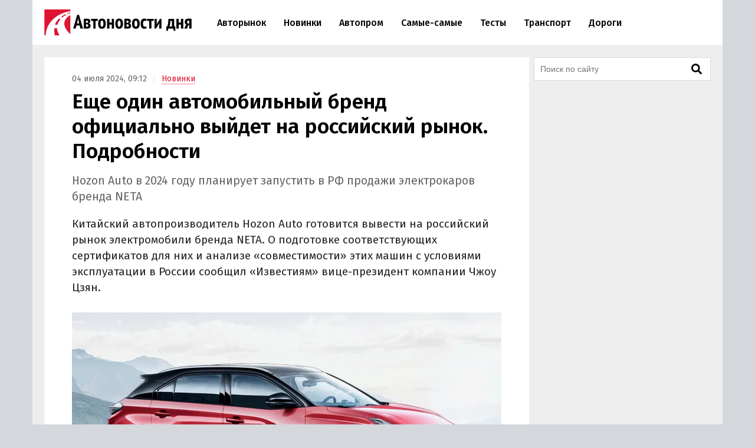

--- FILE ---
content_type: text/html; charset=UTF-8
request_url: https://avtonovostidnya.ru/novinki/360860
body_size: 26223
content:
<!DOCTYPE html>
<html lang="ru">
<head>
<meta charset="UTF-8">
<title>Еще один автомобильный бренд официально выйдет на российский рынок. Подробности</title>
<meta name="viewport" content="width=device-width, initial-scale=1.0">
<link rel="preconnect" href="https://cdn.avtonovostidnya.ru"><link rel="preconnect" href="https://yandex.ru"><link rel="preconnect" href="https://yastatic.net"><link rel="preconnect" href="https://mc.yandex.ru"><link rel="preconnect" href="https://mc.webvisor.org"><link rel="preconnect" href="https://storage.mds.yandex.net">	<link rel="preconnect" href="https://fonts.googleapis.com" crossorigin><link rel="preconnect" href="https://fonts.gstatic.com" crossorigin><link rel="preload" href="https://fonts.googleapis.com/css2?family=Fira+Sans:wght@400;500;600&display=swap" as="style">
<meta name='robots' content='max-image-preview:large'>
<link rel="manifest" href="https://avtonovostidnya.ru/manifest.json">
<link rel="alternate" type="application/rss+xml" title="Новости в формате RSS" href="https://avtonovostidnya.ru/feed">
<meta name="description" content="Китайский автопроизводитель Hozon Auto готовится вывести на российский рынок электромобили бренда NETA. О подготовке соответствующих сертификатов для них и анализе &quot;совместимости&quot; этих машин с условиями эксплуатации в России сообщил «Известиям» вице-президент компании Чжоу Цзян.">
<meta name="author" content="Иван Бахарев">
<meta property="og:title" content="Еще один автомобильный бренд официально выйдет на российский рынок. Подробности">
<meta property="og:description" content="Китайский автопроизводитель Hozon Auto готовится вывести на российский рынок электромобили бренда NETA. О подготовке соответствующих сертификатов для них и анализе &quot;совместимости&quot; этих машин с условиями эксплуатации в России сообщил «Известиям» вице-президент компании Чжоу Цзян.">
<meta property="og:type" content="article">
<meta property="article:published_time" content="2024-07-04T06:12:41+00:00">
<meta property="article:modified_time" content="2024-07-04T06:16:47+00:00">
<meta property="article:author" content="Иван Бахарев">
<meta property="article:section" content="Новинки">
<meta property="yandex_recommendations_category" content="Новинки">
<meta property="article:tag" content="Hozon Auto">
<meta property="yandex_recommendations_tag" content="Hozon Auto">
<meta property="og:url" content="https://avtonovostidnya.ru/novinki/360860">
<link rel="canonical" href="https://avtonovostidnya.ru/novinki/360860">
<meta property="og:image" content="https://cdn.avtonovostidnya.ru/wp-content/uploads/2023/04/eb15d1b05cd6bece7d0ae7e091108bef-e1682425491436-1280x720.jpg">
<meta property="og:image:width" content="1280">
<meta property="og:image:height" content="720">
<meta property="og:image:alt" content="Neta U">
<link rel="image_src" href="https://cdn.avtonovostidnya.ru/wp-content/uploads/2023/04/eb15d1b05cd6bece7d0ae7e091108bef-e1682425491436-1280x720.jpg">
<meta property="yandex_recommendations_image" content="https://cdn.avtonovostidnya.ru/wp-content/uploads/2023/04/eb15d1b05cd6bece7d0ae7e091108bef-e1682425491436-480x270.jpg">
<meta property="og:locale" content="ru_RU">
<meta property="og:site_name" content="Автоновости дня">
<meta name="theme-color" content="#df1431">
<meta name="msapplication-TileColor" content="#df1431">
<meta name="twitter:card" content="summary_large_image">
<script type="application/ld+json">{"@context":"https:\/\/schema.org","@type":"NewsArticle","headline":"Еще один автомобильный бренд официально выйдет на российский рынок. Подробности","description":"Китайский автопроизводитель Hozon Auto готовится вывести на российский рынок электромобили бренда NETA. О подготовке соответствующих сертификатов для них и анализе \"совместимости\" этих машин с условиями эксплуатации в России сообщил «Известиям» вице-президент компании Чжоу Цзян.","url":"https:\/\/avtonovostidnya.ru\/novinki\/360860","inLanguage":"ru-RU","mainEntityOfPage":{"@type":"WebPage","@id":"https:\/\/avtonovostidnya.ru\/novinki\/360860"},"datePublished":"2024-07-04T06:12:41+00:00","dateModified":"2024-07-04T06:16:47+00:00","articleBody":"Китайский автопроизводитель Hozon Auto готовится вывести на российский рынок электромобили бренда NETA. О подготовке соответствующих сертификатов для них и анализе \"совместимости\" этих машин с условиями эксплуатации в России сообщил «Известиям» вице-президент компании Чжоу Цзян. «Российский рынок — отличный. Мы проводим соответствующие исследования для выхода на него. Однако географические и климатические условия в Китае и в России разные, поэтому мы пока анализируем температурный разрыв и совместимость автомобилей, как они могут адаптироваться к российским реалиям. Это может быть локализованный модельный ряд. Уже идет подготовка соответствующих сертификатов», — сказал Чжоу Цзян. Стоит отметить, что китайские электрокары в России уже продаются - это, в том числе, Zeekr, BYD и Evolute, выпуск которых для нашего рынка ведется на заводе \"Моторинвест\" в Липецкой области. При этом спрос на \"электрички\" из КНР сейчас снижен. По словам экспертов, россиян смущают, главным образом, два фактора - слишком высокие цены на них и слаборазвитая зарядная инфраструктура. Последняя, по заверению Минэкономразвития, продолжает развиваться: с 2022 года в целом по стране появилось более 1100 \"быстрых\" электрозарядных станций, а в 2024 году стоит задача удвоить их число. Напомним, в конце мая бренд NETA открыл в Китае предпродажи нового электрического кроссовера Neta L. Новинка предлагается в трех комплектациях по цене от 140 000 юаней или около 1,7 млн рублей по текущему курсу. До этого, аж год тому назад, в России начали неофициально продавать китайские электромобили Hozon, выпускаемые местной фирмой Zhejiang Hezhong New Energy. Дилер из Челябинска готов был привезти под заказ сразу четыре модели этого бренда, самая доступная из которых на тот момент стоила 2,22 млн рублей.","author":{"@type":"Person","name":"Иван Бахарев","url":"https:\/\/avtonovostidnya.ru\/author\/ibakharev"},"publisher":{"@type":"Organization","name":"Автоновости дня","logo":{"@type":"ImageObject","url":"https:\/\/avtonovostidnya.ru\/images\/logo-publisher.png","width":512,"height":59}},"articleSection":"Новинки","keywords":"Hozon Auto","image":{"@type":"ImageObject","representativeOfPage":"true","url":"https:\/\/cdn.avtonovostidnya.ru\/wp-content\/uploads\/2023\/04\/eb15d1b05cd6bece7d0ae7e091108bef-e1682425491436-1280x720.jpg","width":1280,"height":720}}</script>
<style id='g-inline-css'>
:after,:before{-webkit-box-sizing:border-box;box-sizing:border-box}html{font-family:"Fira Sans",sans-serif;font-size:10px;font-weight:400}body{margin:0;color:#252525;background:#d4d7dc;font-size:1.4rem;line-height:1.42857143}a{text-decoration:none;color:#df1431}a:hover,a:focus{color:#a0081f}h1,h2,h3{margin:.5em 0;color:#000;font-weight:600;line-height:1.2}h1 a,h2 a,h3 a{color:#000}h1 a:hover,h2 a:hover,h3 a:hover{color:#666}h1{font-size:2.4rem}@media(min-width: 768px){h1{font-size:2.8rem}}@media(min-width: 992px){h1{margin:1em 0 .5em;font-size:3.5rem}}h2{font-size:2.1rem}@media(min-width: 768px){h2{font-size:2.4rem}}@media(min-width: 992px){h2{margin:1.5em 0 .5em;font-size:2.8rem;line-height:1.3}}h3{font-size:1.8rem}@media(min-width: 768px){h3{font-size:2rem}}@media(min-width: 992px){h3{margin:1.5em 0 .5em;font-size:2.2rem;line-height:1.3}}p,ul,ol{font-size:1.5rem}.page{padding:10px 0;background:#eee}.page::after{display:block;clear:both;content:""}@media(max-width: 1199px){.page:not(.page_home){padding-top:0;padding-bottom:0}}@media(min-width: 1200px){.page{width:1130px;margin:0 auto;padding:20px 20px 15px}}@media(min-width: 1600px){.page{width:1410px;padding:20px 30px 15px}}@media(min-width: 1200px){.page-separator{margin-top:-15px}}.btn{display:inline-block;padding:0 3rem;border-radius:0;font-size:1.7rem;line-height:2.6em}.btn>img{margin-top:-2px}.btn_block{display:block;text-align:center}.btn_primary{-webkit-transition:all .2s linear 0s;transition:all .2s linear 0s;text-decoration:none;color:#fff;border:none;background:#df1431}.btn_primary:hover{background:#f33f5a}.btn_primary:focus{outline:none}div[class^=col-]{-webkit-box-sizing:border-box;box-sizing:border-box}@media(min-width: 768px){div[class^=col-]{padding:0 4px 8px}}div.col-nogap{padding:0}.col-sm-6{display:-webkit-box;display:-ms-flexbox;display:flex;-webkit-box-flex:1;-ms-flex:1 0 auto;flex:1 0 auto;-ms-flex-wrap:wrap;flex-wrap:wrap;max-width:100%}@media(min-width: 768px){.col-md-2{-webkit-box-flex:0;-ms-flex:0 0 33.333333%;flex:0 0 33.333333%;max-width:33.333333%}.col-md-3{-webkit-box-flex:0;-ms-flex:0 0 50%;flex:0 0 50%;max-width:50%}.col-md-4{-webkit-box-flex:0;-ms-flex:0 0 66.66666%;flex:0 0 66.66666%;max-width:66.66666%}.col-md-6{-webkit-box-flex:0;-ms-flex:0 0 100%;flex:0 0 100%;width:100%;max-width:100%}}@media(min-width: 992px){.col-lg-2{-webkit-box-flex:0;-ms-flex:0 0 33.333333%;flex:0 0 33.333333%;max-width:33.333333%}.col-lg-3{-webkit-box-flex:0;-ms-flex:0 0 50%;flex:0 0 50%;max-width:50%}.col-lg-4{-webkit-box-flex:0;-ms-flex:0 0 66.66666%;flex:0 0 66.66666%;max-width:66.66666%}.col-lg-6{-webkit-box-flex:0;-ms-flex:0 0 100%;flex:0 0 100%;width:100%;max-width:100%}}.in{margin-top:0;margin-bottom:1rem}@media(max-width: 480px){.in_gap{margin-right:-1.6rem;margin-left:-1.6rem}}.in_article{float:left;margin-top:0;margin-bottom:0}@media(max-width: 767px){.in_article[id*=_m]{float:none;margin-top:0;margin-bottom:1.5em}}@media(min-width: 768px){.in_article[id*=_d]{float:none;margin-top:0;margin-bottom:1.5em}}.in_article[id*=_amp]{float:none;margin-top:0;margin-bottom:1.5em}.in_feed{margin-bottom:.8rem}@media(max-width: 767px){.in_feed{display:block}}.in_sidebar~.in_sidebar{margin-bottom:0}.in_sidebar .on[id*=_d]{min-height:250px;background-color:#fff}.on{-webkit-box-pack:center;-ms-flex-pack:center;justify-content:center}@media(max-width: 767px){.on[id*=_m]{min-height:250px}}@media(min-width: 768px){.on[id*=_d]{min-height:90px}}.ph{background:#eee url("data:image/svg+xml;utf8,<svg xmlns='http://www.w3.org/2000/svg' height='50' width='100'><text x='50%' y='50%' dominant-baseline='middle' text-anchor='middle' font-family='Arial,Helvetica,sans-serif' font-size='13' fill='%23ccc'>₽</text></svg>") center no-repeat}.header{position:relative;-webkit-box-sizing:border-box;box-sizing:border-box;padding:0 1.6rem;border-bottom:1px solid #eee;background:#fff}.header::after{display:block;clear:both;content:""}@media(max-width: 767px){.header{position:fixed;z-index:200;top:0;width:100%;height:60px}.header+.on:first-of-type{margin-top:60px}.header+.page:first-of-type{padding-top:70px}}@media(min-width: 1200px){.header{width:1170px;margin:0 auto;padding:0 20px}}@media(min-width: 1600px){.header{width:1470px;padding:0 30px}}.logo{display:-webkit-box;display:-ms-flexbox;display:flex;float:left;overflow:hidden;-webkit-box-align:center;-ms-flex-align:center;align-items:center;width:200px;height:60px;margin:0;padding:0}@media(min-width: 480px){.logo{width:250px;height:76px}}.logo img{width:200px;height:35px}@media(min-width: 480px){.logo img{width:250px;height:44px}}.header__nav-toggler,.header__nav-toggler-close{display:-webkit-box;display:-ms-flexbox;display:flex;-webkit-box-align:center;-ms-flex-align:center;align-items:center;-webkit-box-pack:center;-ms-flex-pack:center;justify-content:center;width:18px;height:60px;padding:0 8.5px}@media(min-width: 480px){.header__nav-toggler,.header__nav-toggler-close{width:23px;height:76px}}.header__nav-toggler{float:right;margin-right:-.6rem}@media(min-width: 992px){.header__nav-toggler{display:none}}.header__nav-toggler i{width:100%;height:100%}.header__nav-toggler-close{position:absolute;z-index:130;top:0;right:1rem}@media(min-width: 992px){.header__nav-toggler-close{display:none}}.header__nav-toggler-close i{width:90%;height:90%}.header__nav-helper{position:absolute;visibility:hidden;overflow:hidden;clip:rect(0, 0, 0, 0);width:0;height:0}.header__nav-helper:checked+.header__nav{position:absolute;z-index:110;top:0;right:0;left:0;display:block;padding:30px 0;background:#fff;-webkit-box-shadow:0 0 400px rgba(0,0,0,.8);box-shadow:0 0 400px rgba(0,0,0,.8)}.header__nav{display:none}@media(min-width: 992px){.header__nav{position:relative;display:block;float:left;width:calc(100% - 281.5px)}}.header__nav-list{display:block;min-height:0;margin:0;padding:0;list-style:none;line-height:60px}@media(min-width: 992px){.header__nav-list{display:-webkit-box;display:-ms-flexbox;display:flex;height:76px;margin:0 30px;line-height:76px}}.header__nav-list li{display:-webkit-box;display:-ms-flexbox;display:flex;border-bottom:1px solid #eee;font-size:1.4rem;font-weight:500}@media(min-width: 992px){.header__nav-list li{white-space:nowrap;border-bottom:none;border-left:none}}@media(min-width: 1200px){.header__nav-list li{font-size:1.6rem}}.header__nav-list li a{display:block;-ms-flex-item-align:center;align-self:center;margin:0 .25rem;padding:0 1.05rem;color:#000;line-height:35px}@media(min-width: 992px){.header__nav-list li a{border:.2rem solid rgba(0,0,0,0)}}@media(min-width: 1600px){.header__nav-list li a{margin:0 .5rem;padding:0 1.3rem}}.header__nav-list li a:hover{color:#df1431}.header__nav-list li.current a{color:#df1431}@media(min-width: 992px){.header__nav-list li.current a{border-color:#f58797}}.header__nav-list li.current a:hover{color:#a0081f}.header__nav-list li:last-child{border-bottom:none}@media(min-width: 992px){.header__nav-list li:first-child a{margin-left:0}}@media(min-width: 992px){.header__nav-list li:last-child a{margin-right:0}}@media(min-width: 1200px){.header__search{display:none}}.header__search-form{display:-webkit-box;display:-ms-flexbox;display:flex;-webkit-box-pack:end;-ms-flex-pack:end;justify-content:flex-end}.header__search-text{position:relative;width:0;height:60px;margin:0;padding:0 0 0 35px;cursor:pointer;border:none;background:url("data:image/svg+xml,%3Csvg aria-hidden='true' focusable='false' data-prefix='fas' data-icon='search' class='svg-inline--fa fa-search fa-w-16' role='img' xmlns='http://www.w3.org/2000/svg' viewBox='0 0 512 512'%3E%3Cpath fill='currentColor' d='M505 442.7L405.3 343c-4.5-4.5-10.6-7-17-7H372c27.6-35.3 44-79.7 44-128C416 93.1 322.9 0 208 0S0 93.1 0 208s93.1 208 208 208c48.3 0 92.7-16.4 128-44v16.3c0 6.4 2.5 12.5 7 17l99.7 99.7c9.4 9.4 24.6 9.4 33.9 0l28.3-28.3c9.4-9.4 9.4-24.6.1-34zM208 336c-70.7 0-128-57.2-128-128 0-70.7 57.2-128 128-128 70.7 0 128 57.2 128 128 0 70.7-57.2 128-128 128z'%3E%3C/path%3E%3C/svg%3E") center center no-repeat;background-size:19px 19px;font-size:1.6rem}@media(min-width: 480px){.header__search-text{height:76px;padding:0 0 0 40px;background-size:23px 23px}}@media(min-width: 992px){.header__search-text{right:auto;margin-right:-.6rem}}.header__search-text:focus{position:absolute;z-index:120;right:1rem;left:0;-webkit-box-sizing:border-box;box-sizing:border-box;width:100vw;padding:0 45px 0 1.6rem;cursor:text;outline:none;background:#fff}@media(min-width: 375px){.header__search-text:focus{margin-right:-50px;padding:0 50px 0 1.6rem}}@media(min-width: 992px){.header__search-text:focus{right:0;left:auto;width:calc(100% - 280px - 1.6rem);margin-right:0;padding-right:50px}}.header__search-text:focus+.header__search-close{position:absolute;z-index:130;top:0;right:1rem;display:-webkit-box;display:-ms-flexbox;display:flex;-webkit-box-align:center;-ms-flex-align:center;align-items:center;-webkit-box-pack:center;-ms-flex-pack:center;justify-content:center;width:18px;height:60px;padding:0 8.5px;cursor:pointer}@media(min-width: 480px){.header__search-text:focus+.header__search-close{width:23px;height:76px}}@media(min-width: 992px){.header__search-text:focus+.header__search-close{right:auto;margin-right:-.6rem}}.header__search-text:focus+.header__search-close i{width:90%;height:90%}.header__search-close{display:none}.header__search-btn{display:none}@media(min-width: 992px){.section{display:-webkit-box;display:-ms-flexbox;display:flex}}.section.section_wide{display:block;-webkit-box-sizing:border-box;box-sizing:border-box;width:100%;margin:15px 0 0;padding-left:12px}@media(min-width: 1200px){.section.section_wide{padding-left:0}}.section__content{display:block}@media(min-width: 992px){.section__content{display:-webkit-box;display:-ms-flexbox;display:flex;-webkit-box-orient:vertical;-webkit-box-direction:normal;-ms-flex-direction:column;flex-direction:column;-webkit-box-flex:1;-ms-flex-positive:1;flex-grow:1}}@media(min-width: 1200px){.section__content{max-width:calc(100% - 308px)}}@media(min-width: 1600px){.section__content{max-width:calc(100% - 330px)}}.section__content_home{padding:0 10px}@media(min-width: 992px){.section__content_home{padding:0}}.section__content-related{overflow:hidden}.section__row{display:-webkit-box;display:-ms-flexbox;display:flex;-ms-flex-wrap:wrap;flex-wrap:wrap;margin:0}.section__row::after{display:block;clear:both;content:""}@media(min-width: 768px){.section__row{margin:0 -4px}}@media(min-width: 992px){.section__row{margin:0 8px}}@media(min-width: 1200px){.section__row{margin:0 -4px}}.section__row .col-sm-6{margin-bottom:8px}@media(min-width: 768px){.section__row .col-sm-6{margin-bottom:0}}.section__sidebar{display:none}@media(min-width: 1200px){.section__sidebar{display:block;width:300px;min-width:300px;margin:0 0 0 8px}}@media(min-width: 1600px){.section__sidebar{margin:0 0 1rem 30px}}.section-sidebar__wrap.section-sidebar__wrap_sticky{position:sticky;top:20px}.section__search{position:relative;margin-bottom:8px}.section__search-text{-webkit-box-sizing:border-box;box-sizing:border-box;width:100%;height:40px;padding:0 68px 0 10px;border:1px solid #d4d7dc;background:#fff url("data:image/svg+xml,%3Csvg aria-hidden='true' focusable='false' data-prefix='fas' data-icon='search' class='svg-inline--fa fa-search fa-w-16' role='img' xmlns='http://www.w3.org/2000/svg' viewBox='0 0 512 512'%3E%3Cpath fill='currentColor' d='M505 442.7L405.3 343c-4.5-4.5-10.6-7-17-7H372c27.6-35.3 44-79.7 44-128C416 93.1 322.9 0 208 0S0 93.1 0 208s93.1 208 208 208c48.3 0 92.7-16.4 128-44v16.3c0 6.4 2.5 12.5 7 17l99.7 99.7c9.4 9.4 24.6 9.4 33.9 0l28.3-28.3c9.4-9.4 9.4-24.6.1-34zM208 336c-70.7 0-128-57.2-128-128 0-70.7 57.2-128 128-128 70.7 0 128 57.2 128 128 0 70.7-57.2 128-128 128z'%3E%3C/path%3E%3C/svg%3E") no-repeat calc(100% - 14px) center;background-size:18px 18px;font-size:1.4rem}.section__search-text:focus{border:1px solid #888;outline:none}.section__search-btn{position:absolute;top:3px;right:3px;display:none;width:60px;height:34px;padding:0 10px;cursor:pointer;border:none;background-color:#eee}.section__search:focus-within .section__search-btn{display:block}.section__title{margin:1em 0 .5em 1.6rem;font-size:2.5rem;font-weight:500}@media(min-width: 992px){.section__title{margin-left:28px}}@media(min-width: 1200px){.section__title{margin-left:16px}}.section__title_archive{margin:0 1.6rem .5em;padding-top:1em;font-weight:600}@media(min-width: 992px){.section__title_archive{font-size:3.4rem}}.article{display:-webkit-box;display:-ms-flexbox;display:flex;-webkit-box-pack:center;-ms-flex-pack:center;justify-content:center;margin-bottom:.5rem;padding:1.6rem;background:#fff}@media(min-width: 768px){.article{margin:0}}@media(min-width: 1600px){.article{margin:0 0 1rem;padding-bottom:3rem}}.article img{width:100%;height:auto}.article__inner{width:100%}@media(min-width: 768px){.article__inner{max-width:728px}}.article__meta{margin:.8em 0 .5em;color:#666;font-size:1.4rem}.article__meta+.article__title{margin:.2em 0 .55em}@media(min-width: 768px){.article__meta+.article__title{margin-bottom:.45em}}.article__category a{border-bottom:1px solid #f58797}.article__category a:hover{border-color:#df1431}.article__category::before{padding:0 1rem 0 .5rem;content:"|";color:#eee}.article__alttitle{margin:0 0 1em;color:#666;font-size:1.85rem}@media(min-width: 992px){.article__alttitle{font-size:1.95rem}}.article__main{position:relative}.article__main p{margin:0 0 1.5em;font-size:1.7rem}.article__main p+ul,.article__main p+ol{margin-top:-1em}.article__main p iframe{margin:0}.article__main>p.article__lead{font-size:1.8rem}@media(min-width: 992px){.article__main>p.article__lead{font-size:1.9rem}}.article__main a{color:#000;border-bottom:1px solid #888}.article__main a:hover{color:#df1431;border-color:#f58797}.article__main a[href^="https://avtonovostidnya.ru"],.article__main a[href$="@avtonovostidnya.ru"]{border-color:#df1431}.article__main ul,.article__main ol,.article__main blockquote,.article__main iframe,.article__main .table-wrapper,.article__main .instagram-media,.article__main .instagram-media-registered,.article__main div[id*=vk_post],.article__main .wp-video{margin:0 0 3.15rem}.article__main ul+p,.article__main ul+.card+p,.article__main ol+p,.article__main ol+.card+p,.article__main blockquote+p,.article__main blockquote+.card+p,.article__main iframe+p,.article__main iframe+.card+p,.article__main .table-wrapper+p,.article__main .table-wrapper+.card+p,.article__main .instagram-media+p,.article__main .instagram-media+.card+p,.article__main .instagram-media-registered+p,.article__main .instagram-media-registered+.card+p,.article__main div[id*=vk_post]+p,.article__main div[id*=vk_post]+.card+p,.article__main .wp-video+p,.article__main .wp-video+.card+p{margin-top:-0.45em}.article__main ol ol,.article__main ul ul,.article__main ol ul,.article__main ul ol{margin-top:.75rem;margin-bottom:.75rem}.article__main blockquote{position:relative;display:-webkit-box;display:-ms-flexbox;display:flex;-webkit-box-orient:vertical;-webkit-box-direction:normal;-ms-flex-direction:column;flex-direction:column;padding:2.5rem 2.8rem;color:#000;border-left:3rem solid #fff;background:#eee}.article__main blockquote:before{position:absolute;top:5px;left:-3rem;content:"“";color:#d4d7dc;font-size:6rem}.article__main blockquote p:last-child{margin-bottom:0}.article__main ul,.article__main ol{margin-left:2rem;padding:0;font-size:1.7rem}.article__main ul li,.article__main ol li{margin-bottom:.5em}.article__main ul li:last-child,.article__main ol li:last-child{margin-bottom:0}.article__main .table-wrapper{position:relative;overflow:auto}.article__main .table-wrapper>*:last-child{margin-bottom:0}@media(max-width: 992px){.article__main .table-wrapper::-webkit-scrollbar{display:none}}.article__main table{width:100%;border-collapse:collapse;font-size:1.7rem}.article__main table tr{border-bottom:1px solid #eee}.article__main table tr:last-child{border-bottom:none}.article__main table th{text-align:left;font-weight:600}.article__main table td,.article__main table th{min-width:70px;padding:.6rem .6rem .6rem 0}@media(min-width: 992px){.article__main table td,.article__main table th{min-width:80px}}.article__main table+p{margin-top:.75rem}.article__main .article__video,.article__main iframe[src*="facebook.com"],.article__main iframe[src*="youtube.com"],.article__main iframe[src*="frontend.vh.yandex.ru"],.article__main iframe[src*="vk.com/video"],.article__main iframe[src*="vkvideo.ru/video"]{overflow:hidden;width:100%;max-width:728px;max-height:409.5px;border:0}.article__main .article__video,.article__main>iframe[src*="youtube.com"],.article__main>iframe[src*="frontend.vh.yandex.ru"],.article__main>iframe[src*="vk.com/video"],.article__main>iframe[src*="vkvideo.ru/video"]{margin:0 0 3.15rem;aspect-ratio:16/9}@media(max-width: 767px){.article__main .article__video,.article__main>iframe[src*="youtube.com"],.article__main>iframe[src*="frontend.vh.yandex.ru"],.article__main>iframe[src*="vk.com/video"],.article__main>iframe[src*="vkvideo.ru/video"]{width:calc(100% + 3.2rem);margin:0 -1.6rem 3.15rem}}.article__main iframe[src*="t.me"],.article__main iframe[src*="instagram.com"],.article__main iframe[src*="soundcloud.com"],.article__main .instagram-media,.article__main .instagram-media-registered{overflow:hidden;width:100%;max-width:500px}.article__main div[id*=vk_post]{max-width:550px;min-height:350px}.article__main div[id*=vk_post] iframe{margin:0}.article__main .article__author a{border-bottom-color:#888}.article__main .article__author a:hover{border-bottom-color:#f58797}.article__main .article__author+.article__source{margin-top:-1.5em}.article__picture{position:relative;clear:both;margin:0 -1.6rem 3.15rem;line-height:0}.article__picture:before{position:absolute;z-index:5;top:0;right:0;bottom:0;left:0;content:"";pointer-events:none;background:rgba(0,0,0,.035)}@media(min-width: 729px){.article__picture{margin:0 0 3.15rem}}.article__picture img{display:block;margin:0 auto}.article__picture+.card+p{margin-top:-0.45em}.article-picture__desc{position:relative;z-index:10;padding:.8rem 1.6rem 0;color:#888;background:#fff;font-size:1.3rem;line-height:1}@media(min-width: 729px){.article-picture__desc{padding:.8rem 0 0}}.article__subscribe{font-weight:500}.sharebar_horizontal{margin:0 0 3.15rem}.sharebar_horizontal .sharebar__link{height:2.8rem}.sharebar_horizontal .sharebar__icon{width:1.6rem;height:1.6rem}.sharebar__list{display:-webkit-box;display:-ms-flexbox;display:flex;-webkit-box-orient:horizontal;-webkit-box-direction:normal;-ms-flex-direction:row;flex-direction:row;margin:0;padding:0;list-style:none}.sharebar__item{margin:0 1rem 0 0}.sharebar__link{position:relative;display:-webkit-box;display:-ms-flexbox;display:flex;-webkit-box-align:center;-ms-flex-align:center;align-items:center;-webkit-box-pack:center;-ms-flex-pack:center;justify-content:center;width:3.5rem;height:3.5rem;color:#fff;background:#252525;border-radius:.5rem}.sharebar__link:hover{-webkit-filter:contrast(1.8);filter:contrast(1.8)}.sharebar__link_vk{background:#5082b9}.sharebar__link_ok{background:#ed812b}.sharebar__link_tg{background:#54a9eb}.card{position:relative;display:-webkit-box;display:-ms-flexbox;display:flex;-webkit-box-flex:1;-ms-flex:auto;flex:auto;-webkit-box-orient:vertical;-webkit-box-direction:normal;-ms-flex-direction:column;flex-direction:column;-webkit-box-sizing:border-box;box-sizing:border-box;width:100%;padding:16px;background:#fff}.card__content{display:-webkit-box;display:-ms-flexbox;display:flex;-webkit-box-flex:1;-ms-flex:auto;flex:auto}.card__title{overflow:hidden;margin:0 0 .75rem;font-size:1.8rem;font-weight:500;line-height:1.25}.card__link{text-decoration:none;color:#000}.card__link:hover{color:#df1431}.card__link:after{position:absolute;z-index:40;top:0;right:0;bottom:0;left:0;content:""}.card__annotation{display:-webkit-box;overflow:hidden;-webkit-box-orient:vertical;margin-bottom:1.6rem;word-break:break-word;font-size:1.5rem;-webkit-line-clamp:2}.card__annotation p:first-child{margin-top:0}.card__annotation p:last-child{margin-bottom:0}.card__media{position:relative;display:-webkit-box;display:-ms-flexbox;display:flex;-webkit-box-sizing:border-box;box-sizing:border-box;margin-top:auto;margin-bottom:1rem}.card__media-video:before{position:absolute;z-index:35;top:calc(50% - 30px);left:calc(50% - 30px);width:60px;height:60px;content:"";opacity:50%}.card__media-inner{position:relative;width:100%;padding-bottom:50%}.card__media-inner:before{position:absolute;z-index:33;top:0;right:0;bottom:0;left:0;content:"";pointer-events:none;background:rgba(0,0,0,.035)}.card__media-inner .card__img{position:absolute;z-index:30;width:100%;height:100%;-o-object-fit:cover;object-fit:cover}.card__media-inner:after{position:absolute;top:0;right:0;bottom:0;left:0;content:"";pointer-events:none}.card__meta{display:-webkit-box;display:-ms-flexbox;display:flex}.card__datetime,.card__domain,.card__category{z-index:30;display:inline-block;-webkit-box-flex:1;-ms-flex:1;flex:1;width:-webkit-min-content;width:-moz-min-content;width:min-content;white-space:nowrap;color:#666}.card__category{text-align:right}.card_nomedia .card__annotation{-webkit-line-clamp:6}.card_nomedia .card__meta{margin-top:auto}.breadcrumb{margin:.5rem 0 0;padding:0;color:#888}@media(min-width: 992px){.breadcrumb{display:inline-block;margin:3rem 0 0}}.breadcrumb__item{display:inline-block;list-style:none;letter-spacing:-0.03rem;font-size:1.5rem}.breadcrumb__item+.breadcrumb__item:before{padding:0 .8rem;content:">";color:#eee}.breadcrumb__item a{padding:.25rem 1rem;border:1px solid #f58797}.gallery{position:relative;overflow:hidden;margin:0 -1.6rem 3.15rem}@media(min-width: 992px){.gallery{margin:0 0 3.15rem}}.gallery__helper{position:absolute;top:calc(50% - 20px);clip:rect(0, 0, 0, 0);width:0;height:0}.gallery__toggler{display:none}@media(any-hover: hover){.gallery__toggler{position:absolute;z-index:200;top:calc(50% - 40px);-webkit-box-align:center;-ms-flex-align:center;align-items:center;-webkit-box-pack:center;-ms-flex-pack:center;justify-content:center;width:40px;height:40px;cursor:pointer;color:rgba(0,0,0,.1);border-radius:.5rem 0 0 .5rem;background:hsla(0,0%,100%,.75);-webkit-box-shadow:-5px 2px 5px;box-shadow:-5px 2px 5px}.gallery__toggler:hover{color:rgba(0,0,0,.2);background:#fff}.gallery__toggler.gallery__toggler_left{left:0;-webkit-transform:rotate(180deg);transform:rotate(180deg);-webkit-box-shadow:-5px -2px 5px;box-shadow:-5px -2px 5px}.gallery__toggler.gallery__toggler_right{right:0}}.gallery__list{overflow-x:scroll;overflow-y:hidden;margin:0 0 -3.15rem;padding:0 0 3.15rem;white-space:nowrap;font-size:0;-ms-scroll-snap-type:x mandatory;scroll-snap-type:x mandatory;scroll-behavior:smooth}@media(any-hover: hover){.gallery__list{overflow-x:visible;overflow-y:visible;margin:0;padding:0;-webkit-transition:-webkit-transform .25s ease-out;transition:-webkit-transform .25s ease-out;transition:transform .25s ease-out;transition:transform .25s ease-out, -webkit-transform .25s ease-out}}.gallery__item{display:inline-block;width:calc(100% - 3.2rem);margin:0 1rem 0 0;vertical-align:top;white-space:normal;scroll-snap-align:center}@media(any-hover: hover){.gallery__item{width:100%;scroll-snap-align:none}}.gallery__item .article__picture{margin:0}.gallery__item:last-child{margin-right:0}@media(any-hover: hover){.gallery__helper-1:checked~.gallery__toggler-1{display:-webkit-box;display:-ms-flexbox;display:flex}.gallery__helper-2:checked~.gallery__toggler-2{display:-webkit-box;display:-ms-flexbox;display:flex}.gallery__helper-3:checked~.gallery__toggler-3{display:-webkit-box;display:-ms-flexbox;display:flex}.gallery__helper-4:checked~.gallery__toggler-4{display:-webkit-box;display:-ms-flexbox;display:flex}.gallery__helper-5:checked~.gallery__toggler-5{display:-webkit-box;display:-ms-flexbox;display:flex}.gallery__helper-6:checked~.gallery__toggler-6{display:-webkit-box;display:-ms-flexbox;display:flex}.gallery__helper-7:checked~.gallery__toggler-7{display:-webkit-box;display:-ms-flexbox;display:flex}.gallery__helper-8:checked~.gallery__toggler-8{display:-webkit-box;display:-ms-flexbox;display:flex}.gallery__helper-9:checked~.gallery__toggler-9{display:-webkit-box;display:-ms-flexbox;display:flex}.gallery__helper-10:checked~.gallery__toggler-10{display:-webkit-box;display:-ms-flexbox;display:flex}.gallery__helper-2:checked~.gallery__list{-webkit-transform:translateX(calc(-100% - 1rem));transform:translateX(calc(-100% - 1rem))}.gallery__helper-3:checked~.gallery__list{-webkit-transform:translateX(calc(-200% - 2rem));transform:translateX(calc(-200% - 2rem))}.gallery__helper-4:checked~.gallery__list{-webkit-transform:translateX(calc(-300% - 3rem));transform:translateX(calc(-300% - 3rem))}.gallery__helper-5:checked~.gallery__list{-webkit-transform:translateX(calc(-400% - 4rem));transform:translateX(calc(-400% - 4rem))}.gallery__helper-6:checked~.gallery__list{-webkit-transform:translateX(calc(-500% - 5rem));transform:translateX(calc(-500% - 5rem))}.gallery__helper-7:checked~.gallery__list{-webkit-transform:translateX(calc(-600% - 6rem));transform:translateX(calc(-600% - 6rem))}.gallery__helper-8:checked~.gallery__list{-webkit-transform:translateX(calc(-700% - 7rem));transform:translateX(calc(-700% - 7rem))}.gallery__helper-9:checked~.gallery__list{-webkit-transform:translateX(calc(-800% - 8rem));transform:translateX(calc(-800% - 8rem))}.gallery__helper-10:checked~.gallery__list{-webkit-transform:translateX(calc(-900% - 9rem));transform:translateX(calc(-900% - 9rem))}}.card_link{display:block;margin:0 0 1.5em;padding:0}.card_link .card__heading{display:inline;margin:0 0 .75rem;font-size:1.8rem;font-weight:500}.card_link .card__link{border-bottom:1px solid #888}.card_link .card__link:hover{border-color:#f58797}.tags-wrapper{overflow:hidden;margin:0 -1.6rem 2.15rem}@media(min-width: 768px){.tags-wrapper{margin:0 0 2.15rem}}.tags{display:block;overflow-x:scroll;overflow-y:hidden;margin:0 0 -30px;padding:0 .6rem 30px 1.6rem;list-style:none;white-space:nowrap;font-size:0}@media(min-width: 768px){.tags{overflow:auto;margin:0;padding:0;white-space:normal}}.tags__item{display:inline-block;margin:0 1rem 1rem 0;white-space:nowrap;font-size:1.2rem}.tags__item a{display:block;padding:.33rem 1rem;color:#666;border:1px solid #d4d7dc}.tags__item a:hover{color:#a0081f;border-color:#df1431}@media(min-width: 1200px){.card_md .card__media{max-width:240px}}@media(min-width: 1600px){.card_md .card__media{max-width:320px}}.card_md-hero:not(.card_md-compact) .card__link{font-size:2.1rem}.card_md-hero:not(.card_md-compact):not(.card_nomedia) .card__media{-webkit-box-flex:1;-ms-flex:auto;flex:auto}@media(max-width: 767px){.card_md-compact .card__annotation{display:none}}@media(max-width: 767px){.card_md-compact .card__media{display:none}}.fa{display:block;width:2rem;height:2rem;background:center no-repeat}.fa_search{background-image:url("data:image/svg+xml,%0A%3Csvg xmlns='http://www.w3.org/2000/svg' viewBox='0 0 512 512'%3E%3Cpath fill='currentColor' d='M505 442.7L405.3 343c-4.5-4.5-10.6-7-17-7H372c27.6-35.3 44-79.7 44-128C416 93.1 322.9 0 208 0S0 93.1 0 208s93.1 208 208 208c48.3 0 92.7-16.4 128-44v16.3c0 6.4 2.5 12.5 7 17l99.7 99.7c9.4 9.4 24.6 9.4 33.9 0l28.3-28.3c9.4-9.4 9.4-24.6.1-34zM208 336c-70.7 0-128-57.2-128-128 0-70.7 57.2-128 128-128 70.7 0 128 57.2 128 128 0 70.7-57.2 128-128 128z'%3E%3C/path%3E%3C/svg%3E")}.fa_times{background-image:url("data:image/svg+xml,%3Csvg xmlns='http://www.w3.org/2000/svg' viewBox='0 0 352 512'%3E%3Cpath fill='currentColor' d='M242.72 256l100.07-100.07c12.28-12.28 12.28-32.19 0-44.48l-22.24-22.24c-12.28-12.28-32.19-12.28-44.48 0L176 189.28 75.93 89.21c-12.28-12.28-32.19-12.28-44.48 0L9.21 111.45c-12.28 12.28-12.28 32.19 0 44.48L109.28 256 9.21 356.07c-12.28 12.28-12.28 32.19 0 44.48l22.24 22.24c12.28 12.28 32.2 12.28 44.48 0L176 322.72l100.07 100.07c12.28 12.28 32.2 12.28 44.48 0l22.24-22.24c12.28-12.28 12.28-32.19 0-44.48L242.72 256z'%3E%3C/path%3E%3C/svg%3E")}.fa_bars{background-image:url("data:image/svg+xml,%3Csvg xmlns='http://www.w3.org/2000/svg' viewBox='0 0 448 512'%3E%3Cpath fill='%23000000' d='M16 132h416c8.837 0 16-7.163 16-16V76c0-8.837-7.163-16-16-16H16C7.163 60 0 67.163 0 76v40c0 8.837 7.163 16 16 16zm0 160h416c8.837 0 16-7.163 16-16v-40c0-8.837-7.163-16-16-16H16c-8.837 0-16 7.163-16 16v40c0 8.837 7.163 16 16 16zm0 160h416c8.837 0 16-7.163 16-16v-40c0-8.837-7.163-16-16-16H16c-8.837 0-16 7.163-16 16v40c0 8.837 7.163 16 16 16z'%3E%3C/path%3E%3C/svg%3E")}.fa_vk{background-image:url("data:image/svg+xml,%3Csvg xmlns='http://www.w3.org/2000/svg' viewBox='0 0 576 512'%3E%3Cpath fill='%23fff' d='M545 117.7c3.7-12.5 0-21.7-17.8-21.7h-58.9c-15 0-21.9 7.9-25.6 16.7 0 0-30 73.1-72.4 120.5-13.7 13.7-20 18.1-27.5 18.1-3.7 0-9.4-4.4-9.4-16.9V117.7c0-15-4.2-21.7-16.6-21.7h-92.6c-9.4 0-15 7-15 13.5 0 14.2 21.2 17.5 23.4 57.5v86.8c0 19-3.4 22.5-10.9 22.5-20 0-68.6-73.4-97.4-157.4-5.8-16.3-11.5-22.9-26.6-22.9H38.8c-16.8 0-20.2 7.9-20.2 16.7 0 15.6 20 93.1 93.1 195.5C160.4 378.1 229 416 291.4 416c37.5 0 42.1-8.4 42.1-22.9 0-66.8-3.4-73.1 15.4-73.1 8.7 0 23.7 4.4 58.7 38.1 40 40 46.6 57.9 69 57.9h58.9c16.8 0 25.3-8.4 20.4-25-11.2-34.9-86.9-106.7-90.3-111.5-8.7-11.2-6.2-16.2 0-26.2.1-.1 72-101.3 79.4-135.6z'%3E%3C/path%3E%3C/svg%3E")}.fa_youtube{background-image:url("data:image/svg+xml,%3Csvg xmlns='http://www.w3.org/2000/svg' viewBox='0 0 576 512'%3E%3Cpath fill='%23fff' d='M549.655 124.083c-6.281-23.65-24.787-42.276-48.284-48.597C458.781 64 288 64 288 64S117.22 64 74.629 75.486c-23.497 6.322-42.003 24.947-48.284 48.597-11.412 42.867-11.412 132.305-11.412 132.305s0 89.438 11.412 132.305c6.281 23.65 24.787 41.5 48.284 47.821C117.22 448 288 448 288 448s170.78 0 213.371-11.486c23.497-6.321 42.003-24.171 48.284-47.821 11.412-42.867 11.412-132.305 11.412-132.305s0-89.438-11.412-132.305zm-317.51 213.508V175.185l142.739 81.205-142.739 81.201z'%3E%3C/path%3E%3C/svg%3E")}.fa_tg{background-image:url("data:image/svg+xml,%3Csvg xmlns='http://www.w3.org/2000/svg' viewBox='0 0 448 512'%3E%3Cpath fill='%23fff' d='M446.7 98.6l-67.6 318.8c-5.1 22.5-18.4 28.1-37.3 17.5l-103-75.9-49.7 47.8c-5.5 5.5-10.1 10.1-20.7 10.1l7.4-104.9 190.9-172.5c8.3-7.4-1.8-11.5-12.9-4.1L117.8 284 16.2 252.2c-22.1-6.9-22.5-22.1 4.6-32.7L418.2 66.4c18.4-6.9 34.5 4.1 28.5 32.2z'%3E%3C/path%3E%3C/svg%3E")}.fa_ok{background-image:url("data:image/svg+xml,%0A%3Csvg xmlns='http://www.w3.org/2000/svg' viewBox='0 0 320 512'%3E%3Cpath fill='%23fff' d='M275.1 334c-27.4 17.4-65.1 24.3-90 26.9l20.9 20.6 76.3 76.3c27.9 28.6-17.5 73.3-45.7 45.7-19.1-19.4-47.1-47.4-76.3-76.6L84 503.4c-28.2 27.5-73.6-17.6-45.4-45.7 19.4-19.4 47.1-47.4 76.3-76.3l20.6-20.6c-24.6-2.6-62.9-9.1-90.6-26.9-32.6-21-46.9-33.3-34.3-59 7.4-14.6 27.7-26.9 54.6-5.7 0 0 36.3 28.9 94.9 28.9s94.9-28.9 94.9-28.9c26.9-21.1 47.1-8.9 54.6 5.7 12.4 25.7-1.9 38-34.5 59.1zM30.3 129.7C30.3 58 88.6 0 160 0s129.7 58 129.7 129.7c0 71.4-58.3 129.4-129.7 129.4s-129.7-58-129.7-129.4zm66 0c0 35.1 28.6 63.7 63.7 63.7s63.7-28.6 63.7-63.7c0-35.4-28.6-64-63.7-64s-63.7 28.6-63.7 64z'%3E%3C/path%3E%3C/svg%3E")}.fa_arrow-right{background-image:url("data:image/svg+xml,%3Csvg xmlns='http://www.w3.org/2000/svg' viewBox='0 0 448 512'%3E%3Cpath fill='currentColor' d='M190.5 66.9l22.2-22.2c9.4-9.4 24.6-9.4 33.9 0L441 239c9.4 9.4 9.4 24.6 0 33.9L246.6 467.3c-9.4 9.4-24.6 9.4-33.9 0l-22.2-22.2c-9.5-9.5-9.3-25 .4-34.3L311.4 296H24c-13.3 0-24-10.7-24-24v-32c0-13.3 10.7-24 24-24h287.4L190.9 101.2c-9.8-9.3-10-24.8-.4-34.3z'%3E%3C/path%3E%3C/svg%3E")}.fa_zen{background-image:url("data:image/svg+xml,%3Csvg xmlns='http://www.w3.org/2000/svg' viewBox='0 0 1644 1644'%3E%3Cpath d='M1644 1644H0V0h1644v1644z' fill='none'/%3E%3Cpath d='M947 948c-103 105-110 236-118 523 267 0 452-1 547-94 93-95 94-289 94-547-287 8-419 15-523 118zM173 830c0 258 1 452 94 547 95 93 280 94 547 94-8-287-16-418-118-523-105-103-236-110-523-118zm641-656c-267 0-452 1-547 94-93 95-94 289-94 547 287-8 418-16 523-118 102-105 110-236 118-523zm133 523C844 592 837 461 829 174c267 0 452 1 547 94 93 95 94 289 94 547-287-8-419-16-523-118z' fill='%23fefefe'/%3E%3C/svg%3E")}.footer{display:-webkit-box;display:-ms-flexbox;display:flex;-ms-flex-wrap:wrap;flex-wrap:wrap;-webkit-box-sizing:border-box;box-sizing:border-box;padding:20px 1.6rem}@media(min-width: 1200px){.footer{width:1170px;margin:0 auto;padding:20px 20px}}@media(min-width: 1600px){.footer{width:1470px;padding:20px 30px}}.siteinfo{-webkit-box-flex:0;-ms-flex:0 0 100%;flex:0 0 100%}@media(min-width: 1200px){.siteinfo{-webkit-box-flex:1;-ms-flex:1;flex:1}}.siteinfo a{text-decoration:underline;color:#252525}.siteinfo a:hover{color:#666}.siteinfo__name{margin:0 0 .1rem;color:#000;font-size:1.5rem}.siteinfo__rkn,.siteinfo__nav{font-size:1.4rem}.siteinfo__link{white-space:nowrap}.siteinfo__nav{margin-bottom:0}.rars{-webkit-box-flex:0;-ms-flex:0 0 100%;flex:0 0 100%;margin-top:1rem;text-align:center}@media(min-width: 1200px){.rars{-webkit-box-flex:0;-ms-flex:0 0 308px;flex:0 0 308px;text-align:right}}@media(min-width: 1600px){.rars{-webkit-box-flex:0;-ms-flex:0 0 330px;flex:0 0 330px}}.rars__value{padding:.2rem;color:#666;border:1px solid #666;font-size:3rem}.social{-webkit-box-flex:0;-ms-flex:0 0 100%;flex:0 0 100%;margin:.3rem 0 20px}@media(min-width: 1200px){.social{-webkit-box-flex:0;-ms-flex:0 0 15%;flex:0 0 15%;margin:.3rem 1rem 20px -1rem}}.social__list{display:-webkit-box;display:-ms-flexbox;display:flex;-webkit-box-orient:horizontal;-webkit-box-direction:normal;-ms-flex-direction:row;flex-direction:row;margin:0;padding:0;list-style:none}.social__list{-webkit-box-pack:center;-ms-flex-pack:center;justify-content:center}.social__item{position:relative;display:-webkit-box;display:-ms-flexbox;display:flex;-webkit-box-align:center;-ms-flex-align:center;align-items:center;-webkit-box-pack:center;-ms-flex-pack:center;justify-content:center;width:3rem;height:3rem;margin:0 1rem;color:#fff;border-radius:50%;background:#252525}.social__item:hover{-webkit-filter:opacity(75%);filter:opacity(75%)}.social__item i{width:60%;height:60%}
</style>
<script async src="https://yandex.ru/ads/system/header-bidding.js" id="adfoxhb-js"></script>
<script id="adfoxhb-js-after">
var adUnits=window.matchMedia("(max-width:767px)").matches?[{code:"a_single_header_m_inner",codeType:"combo",sizes:[[300,250]],bids:[{bidder:"astralab",params:{placementId:"6822fd1227abcce948f73c06"}},{bidder:"myTarget",params:{placementId:"1840313"}}]},{code:"a_single_t1_m_p360860",codeType:"combo",sizes:[[300,250],[300,300],[336,280]],bids:[{bidder:"astralab",params:{placementId:"66bde2cc8cd73950449e701f"}},{bidder:"myTarget",params:{placementId:"902836"}},{bidder:"smi2",params:{placementId:"103876"}},{bidder:"adfox_adsmart",params:{p1:"didvu",p2:"ul"}}]},{code:"a_single_t2_m_p360860",codeType:"combo",sizes:[[300,250],[300,300],[336,280]],bids:[{bidder:"astralab",params:{placementId:"6834146f27abcce948f77874"}},{bidder:"myTarget",params:{placementId:"1003730"}},{bidder:"smi2",params:{placementId:"103877"}},{bidder:"adfox_adsmart",params:{p1:"didvy",p2:"ul"}}]},{code:"a_single_t3_m_p360860",codeType:"combo",sizes:[[300,250],[300,300],[336,280]],bids:[{bidder:"astralab",params:{placementId:"683414e827abcce948f7787a"}},{bidder:"myTarget",params:{placementId:"1003732"}},{bidder:"smi2",params:{placementId:"103878"}},{bidder:"adfox_adsmart",params:{p1:"didvz",p2:"ul"}}]},{code:"a_single_f1_m_p360860",codeType:"combo",sizes:[[300,250],[300,300],[336,280]],bids:[{bidder:"astralab",params:{placementId:"6834154627abcce948f77880"}},{bidder:"myTarget",params:{placementId:"903186"}},{bidder:"smi2",params:{placementId:"103991"}},{bidder:"adfox_adsmart",params:{p1:"ctgxn",p2:"ul"}}]},{code:"a_single_f2_m_p360860",sizes:[[300,250],[300,300],[336,280]],codeType:"combo",bids:[{bidder:"myTarget",params:{placementId:"1856236"}}]}]:[{code:"a_single_t1_d_p360860",codeType:"combo",sizes:[[728,90],[728,250]],bids:[{bidder:"astralab",params:{placementId:"66bde2cc8cd73950449e701f"}},{bidder:"myTarget",params:{placementId:"1833247"}},{bidder:"smi2",params:{placementId:"103879"}},{bidder:"adfox_adsmart",params:{p1:"ctgxm",p2:"ul"}}]},{code:"a_single_f1_d_p360860",codeType:"combo",sizes:[[728,90],[728,250]],bids:[{bidder:"astralab",params:{placementId:"6834154627abcce948f77880"}},{bidder:"myTarget",params:{placementId:"903582"}},{bidder:"smi2",params:{placementId:"103880"}},{bidder:"adfox_adsmart",params:{p1:"cozit",p2:"ul"}}]}];window.matchMedia("(min-width:1200px)").matches&&(adUnits=adUnits.concat([{code:"a_all_s1_d",codeType:"combo",sizes:[[300,250]],bids:[{bidder:"astralab",params:{placementId:"6834120a27abcce948f7785c"}},{bidder:"myTarget",params:{placementId:"1264748"}},{bidder:"adfox_adsmart",params:{p1:"ctfaj",p2:"hhro"}}]},{code:"a_all_s2_d",codeType:"combo",sizes:[[300,600]],bids:[{bidder:"astralab",params:{placementId:"6834131e27abcce948f77866"}},{bidder:"myTarget",params:{placementId:"1013578"}}]},{code:"a_all_s3_d",codeType:"combo",sizes:[[240,400]],bids:[{bidder:"astralab",params:{placementId:"683412ab27abcce948f77861"}},{bidder:"myTarget",params:{placementId:"1839389"}}]}])),window.YaHeaderBiddingSettings={biddersMap:{astralab:"3149188",myTarget:"1617101",smi2:"3339966",adfox_adsmart:"1621746"},biddersCpmAdjustmentMap:{astralab:.96,myTarget:.87,smi2:1,adfox_adsmart:1},adUnits:adUnits,timeout:500};
</script>
<script id="adfox-js-before">
window.Ya||(window.Ya={});window.yaContextCb=window.yaContextCb||[];window.Ya.adfoxCode||(window.Ya.adfoxCode={});window.Ya.adfoxCode.hbCallbacks||(window.Ya.adfoxCode.hbCallbacks=[]);
</script>
<script async src="https://yandex.ru/ads/system/context.js" id="adfox-js"></script>
<link rel="stylesheet" href="https://fonts.googleapis.com/css2?family=Fira+Sans:wght@400;500;600&display=swap" media="print" onload="this.media='all'">
<noscript><link rel="stylesheet" href="https://fonts.googleapis.com/css2?family=Fira+Sans:wght@400;500;600&display=swap"></noscript><link rel="icon" href="/favicon.svg" type="image/svg+xml"><link rel="amphtml" href="https://avtonovostidnya.ru/novinki/360860/amp"></head>
	<body>
		<script>!function(){var a2a={setCookie(name,value,hours){var expires="";if(hours){var date=new Date;date.setTime(date.getTime()+36e5*hours),expires="; expires="+date.toUTCString()}document.cookie=name+"="+(value||"")+expires+"; path=/"},getCookie(name){var nameEQ=name+"=";for(var c of document.cookie.split(";"))if((c=c.trim()).startsWith(nameEQ))return c.substring(nameEQ.length);return null},getStatId:()=>"URLSearchParams"in window?{yxnews:201,dzen:202,telegram:203}[new URLSearchParams(window.location.search).get("utm_source")]||200:405,renderBlock(type,platform,blockId,statId){window.yaContextCb.push(()=>{Ya.Context.AdvManager.render({type:type,platform:platform,blockId:blockId,statId:statId})})},render(){window.removeEventListener("scroll",a2a.render);var statId=a2a.getStatId();1!=a2a.getCookie("a2a_rf_a")?(setTimeout(()=>a2a.renderBlock("fullscreen","touch","R-A-135442-102",statId),3e3),setTimeout(()=>a2a.renderBlock("floorAd","touch","R-A-135442-105",statId),18e3),a2a.setCookie("a2a_rf_a",1,6)):a2a.renderBlock("floorAd","touch","R-A-135442-108",statId),setTimeout(()=>a2a.renderBlock("fullscreen","desktop","R-A-135442-74",statId),3e3)}};window.addEventListener("scroll",a2a.render)}();</script>				<header class="header" data-next-page-hide>
			<a class="logo" aria-label="Логотип" title="Автоновости дня" href="https://avtonovostidnya.ru/" rel="home"><img width="250" height="44" alt="Автоновости дня" title="Автоновости дня" src="https://avtonovostidnya.ru/images/logo.svg"></a>
            <label for="header__nav-helper" class="header__nav-toggler" title="Навигация"> <i class="fa fa_bars"></i> </label>
            <input type="checkbox" id="header__nav-helper" class="header__nav-helper" aria-hidden="true">
            <div class="header__nav">
				<ul class="header__nav-list"><li><a href="https://avtonovostidnya.ru/avtorynok">Авторынок</a></li>
<li><a href="https://avtonovostidnya.ru/novinki">Новинки</a></li>
<li><a href="https://avtonovostidnya.ru/avtoprom">Автопром</a></li>
<li><a href="https://avtonovostidnya.ru/samye">Самые-самые</a></li>
<li><a href="https://avtonovostidnya.ru/testy">Тесты</a></li>
<li><a href="https://avtonovostidnya.ru/transport">Транспорт</a></li>
<li><a href="https://avtonovostidnya.ru/dorogi">Дороги</a></li>
</ul>				<label for="header__nav-helper" class="header__nav-toggler-close" title="Закрыть"><i class="fa fa_times"></i></label>
			</div>
				<div class="header__search">
		<form role="search" method="get" action="https://avtonovostidnya.ru/" class="header__search-form">
			<input type="text" id="s" name="s" class="header__search-text" autocomplete="off" placeholder="Поиск по сайту">
			<label for="s" class="header__search-close" title="Закрыть"><i class="fa fa_times"></i></label>
			<button type="submit" class="header__search-btn"></button>
		</form>
	</div>
		</header>
		<style>@media(max-width:767px){#a_single_header_m.on{overflow:hidden;max-height:250px;display:flex;align-items:center;background-color:#eee;margin-top:60px}#a_single_header_m_inner.on{width:100%;min-height:110px;max-height:250px;display:flex;align-items:center;text-align:center}}</style>
<div id="a_single_header_m" class="on ph"><div id="a_single_header_m_inner" class="on"></div></div>
<script>window.yaContextCb.push(()=>{Ya.adfoxCode.createAdaptive({ownerId:287487,containerId:"a_single_header_m_inner",params:{pp:"cfkh",ps:"douq",p2:"hpuy"},onStub:function(){Ya.adfoxCode.hide("a_single_header_m_inner"),document.getElementById("a_single_header_m").classList.remove("on","ph")}},["phone"],{phoneWidth:767})});</script><style>@media(min-width:768px){#a_all_header_d.on{display:-webkit-box;display:-ms-flexbox;display:flex;-webkit-box-align:center;-ms-flex-align:center;align-items:center;width:100%;height:250px;margin:0 auto;background:#e4e4e4}#a_all_header_d_inner.on{display:-webkit-box;display:-ms-flexbox;display:flex;-webkit-box-align:center;-ms-flex-align:center;align-items:center;width:100%;min-height:180px;max-height:250px;text-align:center}}@media(min-width:1200px){#a_all_header_d.on{width:1170px}}@media(min-width:1600px){#a_all_header_d.on{width:1470px}}</style>
<div id="a_all_header_d" class="on"><div id="a_all_header_d_inner" class="on"></div></div>
<script>window.yaContextCb.push(()=>{Ya.adfoxCode.createAdaptive({ownerId:287487,containerId:"a_all_header_d_inner",params:{pp:"cqjr",ps:"douq",p2:"gxqk"},onStub:function(){Ya.adfoxCode.hide("a_all_header_d_inner"),document.getElementById("a_all_header_d").classList.remove("on"),document.getElementById("a_all_header_d_inner").classList.remove("on")}},["desktop"],{tabletWidth:767,isAutoReloads:!1})});</script>		<main class="page">
<section class="section">
	<div class="section__content">		<article class="article" data-id="360860">
			<div class="article__inner">
								<div class="article__meta">
					<span class="article__datetime">04 июля 2024, 09:12</span>
                    <span class="article__category"><a href="https://avtonovostidnya.ru/novinki" rel="category tag">Новинки</a></span>
				</div>
				<h1 class="article__title">Еще один автомобильный бренд официально выйдет на российский рынок. Подробности</h1>
				<div class="article__alttitle">Hozon Auto в 2024 году планирует запустить в РФ продажи электрокаров бренда NETA</div>				<div class="article__main">
					<p class="article__lead">Китайский автопроизводитель Hozon Auto готовится вывести на российский рынок электромобили бренда NETA. О подготовке соответствующих сертификатов для них и анализе «совместимости» этих машин с условиями эксплуатации в России сообщил «Известиям» вице-президент компании Чжоу Цзян.</p>
<figure class="article__picture article-picture"><picture>
<source srcset="https://cdn.avtonovostidnya.ru/wp-content/uploads/2023/04/eb15d1b05cd6bece7d0ae7e091108bef-e1682425491436-240x135.jpg.avif 240w, https://cdn.avtonovostidnya.ru/wp-content/uploads/2023/04/eb15d1b05cd6bece7d0ae7e091108bef-e1682425491436-320x180.jpg.avif 320w, https://cdn.avtonovostidnya.ru/wp-content/uploads/2023/04/eb15d1b05cd6bece7d0ae7e091108bef-e1682425491436-380x214.jpg.avif 380w, https://cdn.avtonovostidnya.ru/wp-content/uploads/2023/04/eb15d1b05cd6bece7d0ae7e091108bef-e1682425491436-412x232.jpg.avif 412w, https://cdn.avtonovostidnya.ru/wp-content/uploads/2023/04/eb15d1b05cd6bece7d0ae7e091108bef-e1682425491436-480x270.jpg.avif 480w, https://cdn.avtonovostidnya.ru/wp-content/uploads/2023/04/eb15d1b05cd6bece7d0ae7e091108bef-e1682425491436-640x360.jpg.avif 640w, https://cdn.avtonovostidnya.ru/wp-content/uploads/2023/04/eb15d1b05cd6bece7d0ae7e091108bef-e1682425491436-728x409.jpg.avif 728w, https://cdn.avtonovostidnya.ru/wp-content/uploads/2023/04/eb15d1b05cd6bece7d0ae7e091108bef-e1682425491436-960x540.jpg.avif 960w, https://cdn.avtonovostidnya.ru/wp-content/uploads/2023/04/eb15d1b05cd6bece7d0ae7e091108bef-e1682425491436-1280x720.jpg.avif 1280w, https://cdn.avtonovostidnya.ru/wp-content/uploads/2023/04/eb15d1b05cd6bece7d0ae7e091108bef-e1682425491436-1456x818.jpg.avif 1456w" sizes="(min-width: 728px) 728px,100vw" type="image/avif">
<source srcset="https://cdn.avtonovostidnya.ru/wp-content/uploads/2023/04/eb15d1b05cd6bece7d0ae7e091108bef-e1682425491436-240x135.jpg.webp 240w, https://cdn.avtonovostidnya.ru/wp-content/uploads/2023/04/eb15d1b05cd6bece7d0ae7e091108bef-e1682425491436-320x180.jpg.webp 320w, https://cdn.avtonovostidnya.ru/wp-content/uploads/2023/04/eb15d1b05cd6bece7d0ae7e091108bef-e1682425491436-380x214.jpg.webp 380w, https://cdn.avtonovostidnya.ru/wp-content/uploads/2023/04/eb15d1b05cd6bece7d0ae7e091108bef-e1682425491436-412x232.jpg.webp 412w, https://cdn.avtonovostidnya.ru/wp-content/uploads/2023/04/eb15d1b05cd6bece7d0ae7e091108bef-e1682425491436-480x270.jpg.webp 480w, https://cdn.avtonovostidnya.ru/wp-content/uploads/2023/04/eb15d1b05cd6bece7d0ae7e091108bef-e1682425491436-640x360.jpg.webp 640w, https://cdn.avtonovostidnya.ru/wp-content/uploads/2023/04/eb15d1b05cd6bece7d0ae7e091108bef-e1682425491436-728x409.jpg.webp 728w, https://cdn.avtonovostidnya.ru/wp-content/uploads/2023/04/eb15d1b05cd6bece7d0ae7e091108bef-e1682425491436-960x540.jpg.webp 960w, https://cdn.avtonovostidnya.ru/wp-content/uploads/2023/04/eb15d1b05cd6bece7d0ae7e091108bef-e1682425491436-1280x720.jpg.webp 1280w, https://cdn.avtonovostidnya.ru/wp-content/uploads/2023/04/eb15d1b05cd6bece7d0ae7e091108bef-e1682425491436-1456x818.jpg.webp 1456w" sizes="(min-width: 728px) 728px,100vw" type="image/webp">
<img width="728" height="409" src="https://cdn.avtonovostidnya.ru/wp-content/uploads/2023/04/eb15d1b05cd6bece7d0ae7e091108bef-e1682425491436-728x409.jpg" class="attachment-medium size-medium" alt="Еще один автомобильный бренд официально выйдет на российский рынок. Подробности" title="Еще один автомобильный бренд официально выйдет на российский рынок. Подробности" decoding="async" fetchpriority="high" srcset="https://cdn.avtonovostidnya.ru/wp-content/uploads/2023/04/eb15d1b05cd6bece7d0ae7e091108bef-e1682425491436-240x135.jpg 240w, https://cdn.avtonovostidnya.ru/wp-content/uploads/2023/04/eb15d1b05cd6bece7d0ae7e091108bef-e1682425491436-320x180.jpg 320w, https://cdn.avtonovostidnya.ru/wp-content/uploads/2023/04/eb15d1b05cd6bece7d0ae7e091108bef-e1682425491436-380x214.jpg 380w, https://cdn.avtonovostidnya.ru/wp-content/uploads/2023/04/eb15d1b05cd6bece7d0ae7e091108bef-e1682425491436-412x232.jpg 412w, https://cdn.avtonovostidnya.ru/wp-content/uploads/2023/04/eb15d1b05cd6bece7d0ae7e091108bef-e1682425491436-480x270.jpg 480w, https://cdn.avtonovostidnya.ru/wp-content/uploads/2023/04/eb15d1b05cd6bece7d0ae7e091108bef-e1682425491436-640x360.jpg 640w, https://cdn.avtonovostidnya.ru/wp-content/uploads/2023/04/eb15d1b05cd6bece7d0ae7e091108bef-e1682425491436-728x409.jpg 728w, https://cdn.avtonovostidnya.ru/wp-content/uploads/2023/04/eb15d1b05cd6bece7d0ae7e091108bef-e1682425491436-960x540.jpg 960w, https://cdn.avtonovostidnya.ru/wp-content/uploads/2023/04/eb15d1b05cd6bece7d0ae7e091108bef-e1682425491436-1280x720.jpg 1280w, https://cdn.avtonovostidnya.ru/wp-content/uploads/2023/04/eb15d1b05cd6bece7d0ae7e091108bef-e1682425491436-1456x818.jpg 1456w" sizes="(min-width: 728px) 728px,100vw">
</picture>
<figcaption class="article-picture__desc" id="gallery-2-319724">Фото Hozon Auto</figcaption></figure><div id="a_single_t1_d_on_p360860" class="in in_article on ph" style="max-height:250px;overflow:hidden"><div id="a_single_t1_d_p360860"></div></div><div id="a_single_t1_m_on_p360860" class="in in_gap in_article on ph" style="max-height:70vh;overflow:hidden"><div id="a_single_t1_m_p360860"></div></div>
<blockquote class="article__node-a article__node-a-1-3-4"><p>«Российский рынок — отличный. Мы проводим соответствующие исследования для выхода на него. Однако географические и климатические условия в Китае и в России разные, поэтому мы пока анализируем температурный разрыв и совместимость автомобилей, как они могут адаптироваться к российским реалиям. Это может быть локализованный модельный ряд. Уже идет подготовка соответствующих сертификатов», — сказал Чжоу Цзян.</p></blockquote>
<p class="article__node-a article__node-a-2-3-4">Стоит отметить, что китайские электрокары в России уже продаются — это, в том числе, Zeekr, BYD и Evolute, выпуск которых для нашего рынка ведется на заводе «Моторинвест» в Липецкой области.</p>
<div id="gallery-1" class="gallery article__node-a article__node-a-3-3-4"><input type="radio" name="gallery-1" id="gallery-1-helper-1" class="gallery__helper gallery__helper-1" aria-labelledby="gallery-1-328406" checked><input type="radio" name="gallery-1" id="gallery-1-helper-2" class="gallery__helper gallery__helper-2" aria-labelledby="gallery-1-358078"><input type="radio" name="gallery-1" id="gallery-1-helper-3" class="gallery__helper gallery__helper-3" aria-labelledby="gallery-1-328409"><input type="radio" name="gallery-1" id="gallery-1-helper-4" class="gallery__helper gallery__helper-4" aria-labelledby="gallery-1-295816"><label for="gallery-1-helper-2" class="gallery__toggler gallery__toggler-1 gallery__toggler_right"><i class="fa fa_arrow-right"></i></label><label for="gallery-1-helper-1" class="gallery__toggler gallery__toggler-2 gallery__toggler_left"><i class="fa fa_arrow-right"></i></label><label for="gallery-1-helper-3" class="gallery__toggler gallery__toggler-2 gallery__toggler_right"><i class="fa fa_arrow-right"></i></label><label for="gallery-1-helper-2" class="gallery__toggler gallery__toggler-3 gallery__toggler_left"><i class="fa fa_arrow-right"></i></label><label for="gallery-1-helper-4" class="gallery__toggler gallery__toggler-3 gallery__toggler_right"><i class="fa fa_arrow-right"></i></label><label for="gallery-1-helper-3" class="gallery__toggler gallery__toggler-4 gallery__toggler_left"><i class="fa fa_arrow-right"></i></label><div class="gallery__list"><div class="gallery__item">
<figure class="article__picture article-picture"><picture>
<source srcset="https://cdn.avtonovostidnya.ru/wp-content/uploads/2023/07/313e0d54ff2c16e6654394222c93752f-e1689065461829-240x135.jpg.avif 240w, https://cdn.avtonovostidnya.ru/wp-content/uploads/2023/07/313e0d54ff2c16e6654394222c93752f-e1689065461829-320x180.jpg.avif 320w, https://cdn.avtonovostidnya.ru/wp-content/uploads/2023/07/313e0d54ff2c16e6654394222c93752f-e1689065461829-380x214.jpg.avif 380w, https://cdn.avtonovostidnya.ru/wp-content/uploads/2023/07/313e0d54ff2c16e6654394222c93752f-e1689065461829-412x232.jpg.avif 412w, https://cdn.avtonovostidnya.ru/wp-content/uploads/2023/07/313e0d54ff2c16e6654394222c93752f-e1689065461829-480x270.jpg.avif 480w, https://cdn.avtonovostidnya.ru/wp-content/uploads/2023/07/313e0d54ff2c16e6654394222c93752f-e1689065461829-640x360.jpg.avif 640w, https://cdn.avtonovostidnya.ru/wp-content/uploads/2023/07/313e0d54ff2c16e6654394222c93752f-e1689065461829-728x410.jpg.avif 728w, https://cdn.avtonovostidnya.ru/wp-content/uploads/2023/07/313e0d54ff2c16e6654394222c93752f-e1689065461829-960x540.jpg.avif 960w, https://cdn.avtonovostidnya.ru/wp-content/uploads/2023/07/313e0d54ff2c16e6654394222c93752f-e1689065461829-1280x720.jpg.avif 1280w, https://cdn.avtonovostidnya.ru/wp-content/uploads/2023/07/313e0d54ff2c16e6654394222c93752f-e1689065461829-1456x819.jpg.avif 1456w" sizes="(min-width: 728px) and (any-hover: hover) 728px,(any-hover: hover) 100vw,(min-width: 728px) calc(728px - 3.2rem),calc(100vw - 3.2rem)" type="image/avif">
<source srcset="https://cdn.avtonovostidnya.ru/wp-content/uploads/2023/07/313e0d54ff2c16e6654394222c93752f-e1689065461829-240x135.jpg.webp 240w, https://cdn.avtonovostidnya.ru/wp-content/uploads/2023/07/313e0d54ff2c16e6654394222c93752f-e1689065461829-320x180.jpg.webp 320w, https://cdn.avtonovostidnya.ru/wp-content/uploads/2023/07/313e0d54ff2c16e6654394222c93752f-e1689065461829-380x214.jpg.webp 380w, https://cdn.avtonovostidnya.ru/wp-content/uploads/2023/07/313e0d54ff2c16e6654394222c93752f-e1689065461829-412x232.jpg.webp 412w, https://cdn.avtonovostidnya.ru/wp-content/uploads/2023/07/313e0d54ff2c16e6654394222c93752f-e1689065461829-480x270.jpg.webp 480w, https://cdn.avtonovostidnya.ru/wp-content/uploads/2023/07/313e0d54ff2c16e6654394222c93752f-e1689065461829-640x360.jpg.webp 640w, https://cdn.avtonovostidnya.ru/wp-content/uploads/2023/07/313e0d54ff2c16e6654394222c93752f-e1689065461829-728x410.jpg.webp 728w, https://cdn.avtonovostidnya.ru/wp-content/uploads/2023/07/313e0d54ff2c16e6654394222c93752f-e1689065461829-960x540.jpg.webp 960w, https://cdn.avtonovostidnya.ru/wp-content/uploads/2023/07/313e0d54ff2c16e6654394222c93752f-e1689065461829-1280x720.jpg.webp 1280w, https://cdn.avtonovostidnya.ru/wp-content/uploads/2023/07/313e0d54ff2c16e6654394222c93752f-e1689065461829-1456x819.jpg.webp 1456w" sizes="(min-width: 728px) and (any-hover: hover) 728px,(any-hover: hover) 100vw,(min-width: 728px) calc(728px - 3.2rem),calc(100vw - 3.2rem)" type="image/webp">
<img decoding="async" width="728" height="410" src="https://cdn.avtonovostidnya.ru/wp-content/uploads/2023/07/313e0d54ff2c16e6654394222c93752f-e1689065461829-728x410.jpg" class="attachment-medium size-medium" alt="Hozon Neta GT" loading="lazy" srcset="https://cdn.avtonovostidnya.ru/wp-content/uploads/2023/07/313e0d54ff2c16e6654394222c93752f-e1689065461829-240x135.jpg 240w, https://cdn.avtonovostidnya.ru/wp-content/uploads/2023/07/313e0d54ff2c16e6654394222c93752f-e1689065461829-320x180.jpg 320w, https://cdn.avtonovostidnya.ru/wp-content/uploads/2023/07/313e0d54ff2c16e6654394222c93752f-e1689065461829-380x214.jpg 380w, https://cdn.avtonovostidnya.ru/wp-content/uploads/2023/07/313e0d54ff2c16e6654394222c93752f-e1689065461829-412x232.jpg 412w, https://cdn.avtonovostidnya.ru/wp-content/uploads/2023/07/313e0d54ff2c16e6654394222c93752f-e1689065461829-480x270.jpg 480w, https://cdn.avtonovostidnya.ru/wp-content/uploads/2023/07/313e0d54ff2c16e6654394222c93752f-e1689065461829-640x360.jpg 640w, https://cdn.avtonovostidnya.ru/wp-content/uploads/2023/07/313e0d54ff2c16e6654394222c93752f-e1689065461829-728x410.jpg 728w, https://cdn.avtonovostidnya.ru/wp-content/uploads/2023/07/313e0d54ff2c16e6654394222c93752f-e1689065461829-960x540.jpg 960w, https://cdn.avtonovostidnya.ru/wp-content/uploads/2023/07/313e0d54ff2c16e6654394222c93752f-e1689065461829-1280x720.jpg 1280w, https://cdn.avtonovostidnya.ru/wp-content/uploads/2023/07/313e0d54ff2c16e6654394222c93752f-e1689065461829-1456x819.jpg 1456w" sizes="(min-width: 728px) and (any-hover: hover) 728px,(any-hover: hover) 100vw,(min-width: 728px) calc(728px - 3.2rem),calc(100vw - 3.2rem)" title="Hozon Neta GT">
</picture>
<figcaption class="article-picture__desc" id="gallery-1-328406">Фото Hozon Auto</figcaption></figure></div>
<div class="gallery__item">
<figure class="article__picture article-picture"><picture>
<source srcset="https://cdn.avtonovostidnya.ru/wp-content/uploads/2024/05/cf3845fee67a430605ce2067cd927640-e1716788895290-240x135.jpg.avif 240w, https://cdn.avtonovostidnya.ru/wp-content/uploads/2024/05/cf3845fee67a430605ce2067cd927640-e1716788895290-320x180.jpg.avif 320w, https://cdn.avtonovostidnya.ru/wp-content/uploads/2024/05/cf3845fee67a430605ce2067cd927640-e1716788895290-380x213.jpg.avif 380w, https://cdn.avtonovostidnya.ru/wp-content/uploads/2024/05/cf3845fee67a430605ce2067cd927640-e1716788895290-412x231.jpg.avif 412w, https://cdn.avtonovostidnya.ru/wp-content/uploads/2024/05/cf3845fee67a430605ce2067cd927640-e1716788895290-480x269.jpg.avif 480w, https://cdn.avtonovostidnya.ru/wp-content/uploads/2024/05/cf3845fee67a430605ce2067cd927640-e1716788895290-640x359.jpg.avif 640w, https://cdn.avtonovostidnya.ru/wp-content/uploads/2024/05/cf3845fee67a430605ce2067cd927640-e1716788895290-728x408.jpg.avif 728w, https://cdn.avtonovostidnya.ru/wp-content/uploads/2024/05/cf3845fee67a430605ce2067cd927640-e1716788895290-960x539.jpg.avif 960w, https://cdn.avtonovostidnya.ru/wp-content/uploads/2024/05/cf3845fee67a430605ce2067cd927640-e1716788895290-1280x718.jpg.avif 1280w, https://cdn.avtonovostidnya.ru/wp-content/uploads/2024/05/cf3845fee67a430605ce2067cd927640-e1716788895290-1456x817.jpg.avif 1456w" sizes="(min-width: 728px) and (any-hover: hover) 728px,(any-hover: hover) 100vw,(min-width: 728px) calc(728px - 3.2rem),calc(100vw - 3.2rem)" type="image/avif">
<source srcset="https://cdn.avtonovostidnya.ru/wp-content/uploads/2024/05/cf3845fee67a430605ce2067cd927640-e1716788895290-240x135.jpg.webp 240w, https://cdn.avtonovostidnya.ru/wp-content/uploads/2024/05/cf3845fee67a430605ce2067cd927640-e1716788895290-320x180.jpg.webp 320w, https://cdn.avtonovostidnya.ru/wp-content/uploads/2024/05/cf3845fee67a430605ce2067cd927640-e1716788895290-380x213.jpg.webp 380w, https://cdn.avtonovostidnya.ru/wp-content/uploads/2024/05/cf3845fee67a430605ce2067cd927640-e1716788895290-412x231.jpg.webp 412w, https://cdn.avtonovostidnya.ru/wp-content/uploads/2024/05/cf3845fee67a430605ce2067cd927640-e1716788895290-480x269.jpg.webp 480w, https://cdn.avtonovostidnya.ru/wp-content/uploads/2024/05/cf3845fee67a430605ce2067cd927640-e1716788895290-640x359.jpg.webp 640w, https://cdn.avtonovostidnya.ru/wp-content/uploads/2024/05/cf3845fee67a430605ce2067cd927640-e1716788895290-728x408.jpg.webp 728w, https://cdn.avtonovostidnya.ru/wp-content/uploads/2024/05/cf3845fee67a430605ce2067cd927640-e1716788895290-960x539.jpg.webp 960w, https://cdn.avtonovostidnya.ru/wp-content/uploads/2024/05/cf3845fee67a430605ce2067cd927640-e1716788895290-1280x718.jpg.webp 1280w, https://cdn.avtonovostidnya.ru/wp-content/uploads/2024/05/cf3845fee67a430605ce2067cd927640-e1716788895290-1456x817.jpg.webp 1456w" sizes="(min-width: 728px) and (any-hover: hover) 728px,(any-hover: hover) 100vw,(min-width: 728px) calc(728px - 3.2rem),calc(100vw - 3.2rem)" type="image/webp">
<img decoding="async" width="728" height="408" src="https://cdn.avtonovostidnya.ru/wp-content/uploads/2024/05/cf3845fee67a430605ce2067cd927640-e1716788895290-728x408.jpg" class="attachment-medium size-medium" alt="Neta L" loading="lazy" aria-describedby="gallery-1-358078" srcset="https://cdn.avtonovostidnya.ru/wp-content/uploads/2024/05/cf3845fee67a430605ce2067cd927640-e1716788895290-240x135.jpg 240w, https://cdn.avtonovostidnya.ru/wp-content/uploads/2024/05/cf3845fee67a430605ce2067cd927640-e1716788895290-320x180.jpg 320w, https://cdn.avtonovostidnya.ru/wp-content/uploads/2024/05/cf3845fee67a430605ce2067cd927640-e1716788895290-380x213.jpg 380w, https://cdn.avtonovostidnya.ru/wp-content/uploads/2024/05/cf3845fee67a430605ce2067cd927640-e1716788895290-412x231.jpg 412w, https://cdn.avtonovostidnya.ru/wp-content/uploads/2024/05/cf3845fee67a430605ce2067cd927640-e1716788895290-480x269.jpg 480w, https://cdn.avtonovostidnya.ru/wp-content/uploads/2024/05/cf3845fee67a430605ce2067cd927640-e1716788895290-640x359.jpg 640w, https://cdn.avtonovostidnya.ru/wp-content/uploads/2024/05/cf3845fee67a430605ce2067cd927640-e1716788895290-728x408.jpg 728w, https://cdn.avtonovostidnya.ru/wp-content/uploads/2024/05/cf3845fee67a430605ce2067cd927640-e1716788895290-960x539.jpg 960w, https://cdn.avtonovostidnya.ru/wp-content/uploads/2024/05/cf3845fee67a430605ce2067cd927640-e1716788895290-1280x718.jpg 1280w, https://cdn.avtonovostidnya.ru/wp-content/uploads/2024/05/cf3845fee67a430605ce2067cd927640-e1716788895290-1456x817.jpg 1456w" sizes="(min-width: 728px) and (any-hover: hover) 728px,(any-hover: hover) 100vw,(min-width: 728px) calc(728px - 3.2rem),calc(100vw - 3.2rem)" title="Neta L">
</picture>
<figcaption class="article-picture__desc" id="gallery-1-358078">Фото Hozon Auto</figcaption></figure></div>
<div class="gallery__item">
<figure class="article__picture article-picture"><picture>
<source srcset="https://cdn.avtonovostidnya.ru/wp-content/uploads/2023/07/4057316e096623c77168ec67790b34cc-e1689065560317-240x135.jpg.avif 240w, https://cdn.avtonovostidnya.ru/wp-content/uploads/2023/07/4057316e096623c77168ec67790b34cc-e1689065560317-320x180.jpg.avif 320w, https://cdn.avtonovostidnya.ru/wp-content/uploads/2023/07/4057316e096623c77168ec67790b34cc-e1689065560317-380x213.jpg.avif 380w, https://cdn.avtonovostidnya.ru/wp-content/uploads/2023/07/4057316e096623c77168ec67790b34cc-e1689065560317-412x231.jpg.avif 412w, https://cdn.avtonovostidnya.ru/wp-content/uploads/2023/07/4057316e096623c77168ec67790b34cc-e1689065560317-480x270.jpg.avif 480w, https://cdn.avtonovostidnya.ru/wp-content/uploads/2023/07/4057316e096623c77168ec67790b34cc-e1689065560317-640x359.jpg.avif 640w, https://cdn.avtonovostidnya.ru/wp-content/uploads/2023/07/4057316e096623c77168ec67790b34cc-e1689065560317-728x409.jpg.avif 728w, https://cdn.avtonovostidnya.ru/wp-content/uploads/2023/07/4057316e096623c77168ec67790b34cc-e1689065560317-960x539.jpg.avif 960w, https://cdn.avtonovostidnya.ru/wp-content/uploads/2023/07/4057316e096623c77168ec67790b34cc-e1689065560317-1280x720.jpg.avif 1280w, https://cdn.avtonovostidnya.ru/wp-content/uploads/2023/07/4057316e096623c77168ec67790b34cc-e1689065560317-1456x818.jpg.avif 1456w" sizes="(min-width: 728px) and (any-hover: hover) 728px,(any-hover: hover) 100vw,(min-width: 728px) calc(728px - 3.2rem),calc(100vw - 3.2rem)" type="image/avif">
<source srcset="https://cdn.avtonovostidnya.ru/wp-content/uploads/2023/07/4057316e096623c77168ec67790b34cc-e1689065560317-240x135.jpg.webp 240w, https://cdn.avtonovostidnya.ru/wp-content/uploads/2023/07/4057316e096623c77168ec67790b34cc-e1689065560317-320x180.jpg.webp 320w, https://cdn.avtonovostidnya.ru/wp-content/uploads/2023/07/4057316e096623c77168ec67790b34cc-e1689065560317-380x213.jpg.webp 380w, https://cdn.avtonovostidnya.ru/wp-content/uploads/2023/07/4057316e096623c77168ec67790b34cc-e1689065560317-412x231.jpg.webp 412w, https://cdn.avtonovostidnya.ru/wp-content/uploads/2023/07/4057316e096623c77168ec67790b34cc-e1689065560317-480x270.jpg.webp 480w, https://cdn.avtonovostidnya.ru/wp-content/uploads/2023/07/4057316e096623c77168ec67790b34cc-e1689065560317-640x359.jpg.webp 640w, https://cdn.avtonovostidnya.ru/wp-content/uploads/2023/07/4057316e096623c77168ec67790b34cc-e1689065560317-728x409.jpg.webp 728w, https://cdn.avtonovostidnya.ru/wp-content/uploads/2023/07/4057316e096623c77168ec67790b34cc-e1689065560317-960x539.jpg.webp 960w, https://cdn.avtonovostidnya.ru/wp-content/uploads/2023/07/4057316e096623c77168ec67790b34cc-e1689065560317-1280x720.jpg.webp 1280w, https://cdn.avtonovostidnya.ru/wp-content/uploads/2023/07/4057316e096623c77168ec67790b34cc-e1689065560317-1456x818.jpg.webp 1456w" sizes="(min-width: 728px) and (any-hover: hover) 728px,(any-hover: hover) 100vw,(min-width: 728px) calc(728px - 3.2rem),calc(100vw - 3.2rem)" type="image/webp">
<img decoding="async" width="728" height="409" src="https://cdn.avtonovostidnya.ru/wp-content/uploads/2023/07/4057316e096623c77168ec67790b34cc-e1689065560317-728x409.jpg" class="attachment-medium size-medium" alt="Hozon Neta S" loading="lazy" srcset="https://cdn.avtonovostidnya.ru/wp-content/uploads/2023/07/4057316e096623c77168ec67790b34cc-e1689065560317-240x135.jpg 240w, https://cdn.avtonovostidnya.ru/wp-content/uploads/2023/07/4057316e096623c77168ec67790b34cc-e1689065560317-320x180.jpg 320w, https://cdn.avtonovostidnya.ru/wp-content/uploads/2023/07/4057316e096623c77168ec67790b34cc-e1689065560317-380x213.jpg 380w, https://cdn.avtonovostidnya.ru/wp-content/uploads/2023/07/4057316e096623c77168ec67790b34cc-e1689065560317-412x231.jpg 412w, https://cdn.avtonovostidnya.ru/wp-content/uploads/2023/07/4057316e096623c77168ec67790b34cc-e1689065560317-480x270.jpg 480w, https://cdn.avtonovostidnya.ru/wp-content/uploads/2023/07/4057316e096623c77168ec67790b34cc-e1689065560317-640x359.jpg 640w, https://cdn.avtonovostidnya.ru/wp-content/uploads/2023/07/4057316e096623c77168ec67790b34cc-e1689065560317-728x409.jpg 728w, https://cdn.avtonovostidnya.ru/wp-content/uploads/2023/07/4057316e096623c77168ec67790b34cc-e1689065560317-960x539.jpg 960w, https://cdn.avtonovostidnya.ru/wp-content/uploads/2023/07/4057316e096623c77168ec67790b34cc-e1689065560317-1280x720.jpg 1280w, https://cdn.avtonovostidnya.ru/wp-content/uploads/2023/07/4057316e096623c77168ec67790b34cc-e1689065560317-1456x818.jpg 1456w" sizes="(min-width: 728px) and (any-hover: hover) 728px,(any-hover: hover) 100vw,(min-width: 728px) calc(728px - 3.2rem),calc(100vw - 3.2rem)" title="Hozon Neta S">
</picture>
<figcaption class="article-picture__desc" id="gallery-1-328409">Фото Hozon Auto</figcaption></figure></div>
<div class="gallery__item">
<figure class="article__picture article-picture"><picture>
<source srcset="https://cdn.avtonovostidnya.ru/wp-content/uploads/2022/10/u-ii4-scaled-e1665465955528-240x135.jpeg.avif 240w, https://cdn.avtonovostidnya.ru/wp-content/uploads/2022/10/u-ii4-scaled-e1665465955528-320x180.jpeg.avif 320w, https://cdn.avtonovostidnya.ru/wp-content/uploads/2022/10/u-ii4-scaled-e1665465955528-380x213.jpeg.avif 380w, https://cdn.avtonovostidnya.ru/wp-content/uploads/2022/10/u-ii4-scaled-e1665465955528-412x231.jpeg.avif 412w, https://cdn.avtonovostidnya.ru/wp-content/uploads/2022/10/u-ii4-scaled-e1665465955528-480x269.jpeg.avif 480w, https://cdn.avtonovostidnya.ru/wp-content/uploads/2022/10/u-ii4-scaled-e1665465955528-640x359.jpeg.avif 640w, https://cdn.avtonovostidnya.ru/wp-content/uploads/2022/10/u-ii4-scaled-e1665465955528-728x409.jpeg.avif 728w, https://cdn.avtonovostidnya.ru/wp-content/uploads/2022/10/u-ii4-scaled-e1665465955528-960x539.jpeg.avif 960w, https://cdn.avtonovostidnya.ru/wp-content/uploads/2022/10/u-ii4-scaled-e1665465955528-1280x720.jpeg.avif 1280w, https://cdn.avtonovostidnya.ru/wp-content/uploads/2022/10/u-ii4-scaled-e1665465955528-1456x817.jpeg.avif 1456w" sizes="(min-width: 728px) and (any-hover: hover) 728px,(any-hover: hover) 100vw,(min-width: 728px) calc(728px - 3.2rem),calc(100vw - 3.2rem)" type="image/avif">
<source srcset="https://cdn.avtonovostidnya.ru/wp-content/uploads/2022/10/u-ii4-scaled-e1665465955528-240x135.jpeg.webp 240w, https://cdn.avtonovostidnya.ru/wp-content/uploads/2022/10/u-ii4-scaled-e1665465955528-320x180.jpeg.webp 320w, https://cdn.avtonovostidnya.ru/wp-content/uploads/2022/10/u-ii4-scaled-e1665465955528-380x213.jpeg.webp 380w, https://cdn.avtonovostidnya.ru/wp-content/uploads/2022/10/u-ii4-scaled-e1665465955528-412x231.jpeg.webp 412w, https://cdn.avtonovostidnya.ru/wp-content/uploads/2022/10/u-ii4-scaled-e1665465955528-480x269.jpeg.webp 480w, https://cdn.avtonovostidnya.ru/wp-content/uploads/2022/10/u-ii4-scaled-e1665465955528-640x359.jpeg.webp 640w, https://cdn.avtonovostidnya.ru/wp-content/uploads/2022/10/u-ii4-scaled-e1665465955528-728x409.jpeg.webp 728w, https://cdn.avtonovostidnya.ru/wp-content/uploads/2022/10/u-ii4-scaled-e1665465955528-960x539.jpeg.webp 960w, https://cdn.avtonovostidnya.ru/wp-content/uploads/2022/10/u-ii4-scaled-e1665465955528-1280x720.jpeg.webp 1280w, https://cdn.avtonovostidnya.ru/wp-content/uploads/2022/10/u-ii4-scaled-e1665465955528-1456x817.jpeg.webp 1456w" sizes="(min-width: 728px) and (any-hover: hover) 728px,(any-hover: hover) 100vw,(min-width: 728px) calc(728px - 3.2rem),calc(100vw - 3.2rem)" type="image/webp">
<img decoding="async" width="728" height="409" src="https://cdn.avtonovostidnya.ru/wp-content/uploads/2022/10/u-ii4-scaled-e1665465955528-728x409.jpeg" class="attachment-medium size-medium" alt="Экстерьер Neta U-II" loading="lazy" aria-describedby="gallery-1-295816" srcset="https://cdn.avtonovostidnya.ru/wp-content/uploads/2022/10/u-ii4-scaled-e1665465955528-240x135.jpeg 240w, https://cdn.avtonovostidnya.ru/wp-content/uploads/2022/10/u-ii4-scaled-e1665465955528-320x180.jpeg 320w, https://cdn.avtonovostidnya.ru/wp-content/uploads/2022/10/u-ii4-scaled-e1665465955528-380x213.jpeg 380w, https://cdn.avtonovostidnya.ru/wp-content/uploads/2022/10/u-ii4-scaled-e1665465955528-412x231.jpeg 412w, https://cdn.avtonovostidnya.ru/wp-content/uploads/2022/10/u-ii4-scaled-e1665465955528-480x269.jpeg 480w, https://cdn.avtonovostidnya.ru/wp-content/uploads/2022/10/u-ii4-scaled-e1665465955528-640x359.jpeg 640w, https://cdn.avtonovostidnya.ru/wp-content/uploads/2022/10/u-ii4-scaled-e1665465955528-728x409.jpeg 728w, https://cdn.avtonovostidnya.ru/wp-content/uploads/2022/10/u-ii4-scaled-e1665465955528-960x539.jpeg 960w, https://cdn.avtonovostidnya.ru/wp-content/uploads/2022/10/u-ii4-scaled-e1665465955528-1280x720.jpeg 1280w, https://cdn.avtonovostidnya.ru/wp-content/uploads/2022/10/u-ii4-scaled-e1665465955528-1456x817.jpeg 1456w" sizes="(min-width: 728px) and (any-hover: hover) 728px,(any-hover: hover) 100vw,(min-width: 728px) calc(728px - 3.2rem),calc(100vw - 3.2rem)" title="Экстерьер Neta U-II">
</picture>
<figcaption class="article-picture__desc" id="gallery-1-295816">Фото Hozon Auto</figcaption></figure></div>
</div></div><div id="a_single_t2_m_on_p360860" class="in in_gap in_article on ph" style="max-height:70vh;overflow:hidden"><div id="a_single_t2_m_p360860"></div></div>
<p class="article__node-a article__node-a-4-3-4">При этом спрос на «электрички» из КНР сейчас снижен. По словам экспертов, россиян смущают, главным образом, два фактора — слишком высокие цены на них и слаборазвитая зарядная инфраструктура. Последняя, по заверению Минэкономразвития, продолжает развиваться: с 2022 года в целом по стране появилось более 1100 «быстрых» электрозарядных станций, а в 2024 году стоит задача удвоить их число.</p><div id="a_single_t2_d_on_p360860" class="in in_article on ph" style="max-height:250px;overflow:hidden"><div id="a_single_t2_d_p360860"></div></div><div id="a_single_tr1_m_d_on_p360860" class="in in_article on ph"><div id="a_single_tr1_p360860"></div></div>
<p>Напомним, в конце мая бренд NETA <a href="https://avtonovostidnya.ru/novinki/358075">открыл</a> в Китае предпродажи нового электрического кроссовера Neta L. Новинка предлагается в трех комплектациях по цене от 140 000 юаней или около 1,7 млн рублей по текущему курсу.</p>
<p>До этого, аж год тому назад, в России <a href="https://avtonovostidnya.ru/avtorynok/328403-hozon">начали</a> неофициально продавать китайские электромобили Hozon, выпускаемые местной фирмой Zhejiang Hezhong New Energy. Дилер из Челябинска готов был привезти под заказ сразу четыре модели этого бренда, самая доступная из которых на тот момент стоила 2,22 млн рублей.</p>					<p class="article__author">Автор: <a href="https://avtonovostidnya.ru/author/ibakharev">Иван Бахарев</a></p>
					    <p class="article__source">Источник: <a href="https://iz.ru/1722210/anastasiia-kostina-roman-soldatov/bolshe-vsego-novyi-kitaiskii-brend-elektrokarov-mozhet-poiavitsia-v-rossii" rel="noopener nofollow" target="_blank">Известия</a></p>					<p class="article__subscribe subscribe">
						Подписывайтесь на нас в <a class="subscribe-item subscribe-item_telegram" href="/go/telegram" target="_blank" rel="nofollow noopener noreferrer">Telegram</a>, <a class="subscribe-item subscribe-item_dzen" href="/go/dzen" target="_blank" rel="nofollow noopener noreferrer">Дзен</a> и <a class="subscribe-item subscribe-item_vk" href="/go/vk" target="_blank" rel="nofollow noopener noreferrer">ВКонтакте</a>
					</p>				</div>
				<div class="sharebar sharebar_horizontal">
					<ul class="sharebar__list">
						<li class="sharebar__item"><a aria-label="Telegram" class="sharebar__link sharebar__link_tg" href="https://t.me/share/url?url=https://avtonovostidnya.ru/novinki/360860&#038;text=Еще%20один%20автомобильный%20бренд%20официально%20выйдет%20на%20российский%20рынок.%20Подробности" target="_blank" rel="nofollow noopener noreferrer"><i class="sharebar__icon fa fa_tg"></i></a></li>
						<li class="sharebar__item"><a aria-label="ВКонтакте" class="sharebar__link sharebar__link_vk" href="https://vk.com/share.php?url=https://avtonovostidnya.ru/novinki/360860&#038;title=Еще%20один%20автомобильный%20бренд%20официально%20выйдет%20на%20российский%20рынок.%20Подробности&#038;image=https://cdn.avtonovostidnya.ru/wp-content/uploads/2023/04/eb15d1b05cd6bece7d0ae7e091108bef-e1682425491436-1280x719.jpg" target="_blank" rel="nofollow noopener noreferrer"><i class="sharebar__icon fa fa_vk"></i></a></li>
												<li class="sharebar__item"><a aria-label="Одноклассники" class="sharebar__link sharebar__link_ok" href="https://connect.ok.ru/offer?url=https://avtonovostidnya.ru/novinki/360860&#038;title=Еще%20один%20автомобильный%20бренд%20официально%20выйдет%20на%20российский%20рынок.%20Подробности&#038;description=Китайский%20автопроизводитель%20Hozon%20Auto%20готовится%20вывести%20на%20российский%20рынок%20электромобили%20бренда%20NETA.%20О%20подготовке%20соответствующих%20сертификатов%20для%20них%20и%20анализе%20«совместимости»%20этих%20машин%20с%20условиями%20эксплуатации%20в%20России%20сообщил%20«Известиям»%20вице-президент%20компании%20Чжоу%20Цзян.&#038;image=https://cdn.avtonovostidnya.ru/wp-content/uploads/2023/04/eb15d1b05cd6bece7d0ae7e091108bef-e1682425491436-1280x719.jpg" target="_blank" rel="nofollow noopener noreferrer"><i class="sharebar__icon fa fa_ok"></i></a></li>
											</ul>
				</div>
				<div class="tags-wrapper"><ul class="tags"><li class="tags__item"><a href="https://avtonovostidnya.ru/brand/hozon-auto" rel="tag">Hozon Auto</a></li></ul></div>				<script>window.yaContextCb.push((()=>{Ya.adfoxCode.createAdaptive({ownerId:287487,containerId:"a_single_t1_m_p360860",params:{pp:"vnx",ps:"douq",p2:"grbe"},onStub:function(){Ya.adfoxCode.hide("a_single_t1_m_p360860");document.getElementById("a_single_t1_m_on_p360860").classList.remove("in","in_gap","in_article","on","ph")},onRender:function(){document.getElementById("a_single_t1_m_on_p360860").style.background="#f5f5f5"}},["phone"],{phoneWidth:767})}));</script><script>window.yaContextCb.push((()=>{Ya.adfoxCode.createAdaptive({ownerId:287487,containerId:"a_single_t1_d_p360860",params:{pp:"xhs",ps:"douq",p2:"grbc"},onStub:function(){Ya.adfoxCode.hide("a_single_t1_d_p360860");document.getElementById("a_single_t1_d_on_p360860").classList.remove("in","in_article","on","ph")},onRender:function(){document.getElementById("a_single_t1_d_on_p360860").style.background="none"}},["desktop"],{tabletWidth:767})}));</script><script>window.yaContextCb.push((()=>{Ya.adfoxCode.createAdaptive({ownerId:287487,containerId:"a_single_t2_m_p360860",params:{pp:"yvz",ps:"douq",p2:"hnkl"},lazyLoad:{fetchMargin:250,mobileScaling:1},onStub:function(){Ya.adfoxCode.hide("a_single_t2_m_p360860");document.getElementById("a_single_t2_m_on_p360860").classList.remove("in","in_gap","in_article","on","ph")},onRender:function(){document.getElementById("a_single_t2_m_on_p360860").style.background="#f5f5f5"}},["phone"],{phoneWidth:767})}));</script><script>window.yaContextCb.push((()=>{Ya.adfoxCode.createAdaptive({ownerId:287487,containerId:"a_single_t2_d_p360860",params:{pp:"eslo",ps:"douq",p2:"jcnc"},onStub:function(){Ya.adfoxCode.hide("a_single_t2_d_p360860"),document.getElementById("a_single_t2_d_on_p360860").classList.remove("in","in_article","on","ph")},sequentialLoading:true,onRender:function(){document.getElementById("a_single_t2_d_on_p360860").style.background="none"}},["desktop"],{tabletWidth:767})}));</script><style>#a_single_tr1_m_d_on_p360860.on{min-height:232px;padding:1.6rem;border-radius:8px;margin-right:-1.6rem;margin-left:-1.6rem}#a_single_tr1_m_d_on_p360860.on:before{display:block;content:"Читайте также";font-size:1.7rem;font-weight:500;margin-bottom:.8rem}@media(max-width:767px){#a_single_tr1_m_d_on_p360860.on{border-radius:0}}</style>
<script>window.yaContextCb.push((()=>{Ya.adfoxCode.create({ownerId:287487,containerId:"a_single_tr1_p360860",params:{pp:"eiij",ps:"douq",p2:"gqqu"},lazyLoad:{fetchMargin:150,mobileScaling:1},onStub:function(){Ya.adfoxCode.hide("a_single_tr1_p360860"),document.getElementById("a_single_tr1_m_d_on_p360860").classList.remove("in","in_article","on","ph")},onRender:function(){document.getElementById("a_single_tr1_m_d_on_p360860").style.background="#f5f5f5"}})}));</script><div id="a_single_f1_m_on_p360860" class="in in_gap on" style="max-height:480px;overflow:hidden"><div id="a_single_f1_m_p360860"></div></div>
<script>window.yaContextCb.push((()=>{Ya.adfoxCode.createAdaptive({ownerId:287487,containerId:"a_single_f1_m_p360860",params:{pp:"vny",ps:"douq",p2:"goiu"},lazyLoad:{fetchMargin:250,mobileScaling:1},onStub:function(){Ya.adfoxCode.hide("a_single_f1_m_p360860");document.getElementById("a_single_f1_m_on_p360860").classList.remove("in","in_gap","on")}},["phone"],{phoneWidth:767})}));</script><div id="a_single_f1_d_p360860" class="in" style="width:728px;max-height:480px;overflow:hidden"></div>
<script>window.yaContextCb.push((()=>{Ya.adfoxCode.createAdaptive({ownerId:287487,containerId:"a_single_f1_d_p360860",params:{pp:"i",ps:"douq",p2:"gofl"},lazyLoad:{fetchMargin:250,mobileScaling:1},onStub:function(){document.getElementById("a_single_f1_d_p360860").classList.remove("in")}},["desktop"],{tabletWidth:767})}));</script><div id="a_single_f2_m_on_p360860" class="in in_gap on" style="max-height:74vh;overflow:hidden"><div id="a_single_f2_m_p360860"></div></div>
<script>window.yaContextCb.push((()=>{Ya.adfoxCode.createAdaptive({ownerId:287487,containerId:"a_single_f2_m_p360860",params:{pp:"vnz",ps:"douq",p2:"hijb"},lazyLoad:{fetchMargin:250,mobileScaling:1},onStub:function(){Ya.adfoxCode.hide("a_single_f2_m_p360860");document.getElementById("a_single_f2_m_on_p360860").classList.remove("in","in_gap","on")}},["phone"],{phoneWidth:767})}));</script><div id="a_single_f2_d_p360860" class="in" style="width:728px;max-height:350px;overflow:hidden"></div>
<script>window.yaContextCb.push((()=>{Ya.adfoxCode.createAdaptive({ownerId:287487,containerId:"a_single_f2_d_p360860",params:{pp:"vow",ps:"douq",p2:"hnkj"},lazyLoad:{fetchMargin:250,mobileScaling:1},onStub:function(){document.getElementById("a_single_f2_d_p360860").classList.remove("in")}},["desktop"],{tabletWidth:767})}));</script>			</div>
		</article>
			</div>
	    <aside class="section__sidebar">
                    <div class="section__search">
                <form role="search" method="get" action="https://avtonovostidnya.ru/">
                    <input type="text" name="s" class="section__search-text" autocomplete="off" placeholder="Поиск по сайту">
                    <button type="submit" class="section__search-btn">Найти</button>
                </form>
            </div>
                                            <div class="section-sidebar__wrap">
                    <div class="in in_sidebar">
<div id="a_all_s1_d" class="on ph"></div>
<script>window.yaContextCb.push((()=>{Ya.adfoxCode.createAdaptive({ownerId:287487,containerId:"a_all_s1_d",params:{pp:"bkhn",ps:"douq",p2:"hcha"},onStub:function(){document.getElementById("a_all_s1_d").parentNode.classList.remove("in","in_sidebar");document.getElementById("a_all_s1_d").classList.remove("on","ph")},onRender:function(){document.getElementById("a_all_s1_d").style.background="none"}},["desktop"],{tabletWidth:1199,isAutoReloads:false})}))</script>
</div>                </div>
                        <div class="section-sidebar__wrap section-sidebar__wrap_sticky">
                <div class="in in_sidebar">
<div id="a_all_s2_d" class="on ph"></div>
<script>window.yaContextCb.push((()=>{Ya.adfoxCode.createAdaptive({ownerId:287487,containerId:"a_all_s2_d",params:{pp:"caht",ps:"douq",p2:"hnrk"},onStub:function(){document.getElementById("a_all_s2_d").parentNode.classList.remove("in","in_sidebar");document.getElementById("a_all_s2_d").classList.remove("on","ph");document.getElementById("a_all_s1_d").parentNode.parentNode.classList.add("section-sidebar__wrap_sticky")},onRender:function(){document.getElementById("a_all_s2_d").style.background="none"}},["desktop"],{tabletWidth:1199,isAutoReloads:false})}))</script>
</div>            </div>
            </aside>
</section>
<section class="section section_wide"><div id="a_single_r1_p360860"></div>
<script>window.yaContextCb.push((()=>{Ya.adfoxCode.create({ownerId:287487,containerId:"a_single_r1_p360860",params:{pp:"cgfx",ps:"douq",p2:"gqqu"},lazyLoad:{fetchMargin:100,mobileScaling:1}})}));</script></section>
	<h2 class="section__title">Читайте также</h2>	<section class="section" data-next-page-hide>
		<div class="section__content section__content-related">
			<div class="section__row">					<div class="col-lg-2 col-md-2 col-sm-6"><article class="card card_md">
    <h3 class="card__title">
        <a href="https://avtonovostidnya.ru/novinki/360610" class="card__link">В России официально дебютирует новый автомобильный бренд. Есть подробности о моделях</a>
    </h3>
    <div class="card__annotation">
        <p>И без того широкий портфель брендов Chery в России уже осенью пополнится еще одной маркой — Soueast. Первая новинка дебютирует на российском рынке в октябре, а в будущем модельный ряд разрастется до семи моделей, среди которых будут не только кроссоверы, но и седаны, сообщает профильный портал…</p>
    </div>
            <div class="card__media">
            <div class="card__media-inner">
                <img width="320" height="180" src="https://cdn.avtonovostidnya.ru/wp-content/uploads/2024/04/b9c9162f5e9e838a7288f8b0d421a447-e1713523910641-320x180.webp" class="card__img" alt="Soueast DX8S" loading="lazy" decoding="async" srcset="https://cdn.avtonovostidnya.ru/wp-content/uploads/2024/04/b9c9162f5e9e838a7288f8b0d421a447-e1713523910641-240x135.webp 240w, https://cdn.avtonovostidnya.ru/wp-content/uploads/2024/04/b9c9162f5e9e838a7288f8b0d421a447-e1713523910641-320x180.webp 320w, https://cdn.avtonovostidnya.ru/wp-content/uploads/2024/04/b9c9162f5e9e838a7288f8b0d421a447-e1713523910641-480x270.webp 480w, https://cdn.avtonovostidnya.ru/wp-content/uploads/2024/04/b9c9162f5e9e838a7288f8b0d421a447-e1713523910641-640x361.webp 640w" sizes="(min-width: 1600px) 320px, (min-width: 1200px) 237px, (min-width: 780px) calc(31.25vw - 21px), calc(100vw - 32px)" title="Soueast DX8S">            </div>
        </div>
        <div class="card__meta">
        <span class="card__datetime">01 июля 2024, 15:14</span>
    </div>
</article>
					</div>					<div class="col-lg-2 col-md-2 col-sm-6"><article class="card card_md">
    <h3 class="card__title">
        <a href="https://avtonovostidnya.ru/avtorynok/358660-belgee" class="card__link">Белорусский бренд Belgee официально выходит на российский рынок</a>
    </h3>
    <div class="card__annotation">
        <p>Белорусский бренд Belgee объявил об официальном выходе на российский рынок. Его эксклюзивным дистрибьютором в России становится компания ООО «Слава Моторс Рус», а модельный ряд, ныне представленный компактным кроссовером X50, в перспективе пополнится семейным кроссовером X70, сообщили «Автоновостям…</p>
    </div>
            <div class="card__media">
            <div class="card__media-inner">
                <picture>
<source srcset="https://cdn.avtonovostidnya.ru/wp-content/uploads/2024/06/d1382527dd64c1a822f4dbaafd1c5dba-scaled-e1717487361501-240x135.jpg.avif 240w, https://cdn.avtonovostidnya.ru/wp-content/uploads/2024/06/d1382527dd64c1a822f4dbaafd1c5dba-scaled-e1717487361501-320x179.jpg.avif 320w, https://cdn.avtonovostidnya.ru/wp-content/uploads/2024/06/d1382527dd64c1a822f4dbaafd1c5dba-scaled-e1717487361501-480x269.jpg.avif 480w, https://cdn.avtonovostidnya.ru/wp-content/uploads/2024/06/d1382527dd64c1a822f4dbaafd1c5dba-scaled-e1717487361501-640x359.jpg.avif 640w" sizes="(min-width: 1600px) 320px, (min-width: 1200px) 237px, (min-width: 780px) calc(31.25vw - 21px), calc(100vw - 32px)" type="image/avif">
<source srcset="https://cdn.avtonovostidnya.ru/wp-content/uploads/2024/06/d1382527dd64c1a822f4dbaafd1c5dba-scaled-e1717487361501-240x135.jpg.webp 240w, https://cdn.avtonovostidnya.ru/wp-content/uploads/2024/06/d1382527dd64c1a822f4dbaafd1c5dba-scaled-e1717487361501-320x179.jpg.webp 320w, https://cdn.avtonovostidnya.ru/wp-content/uploads/2024/06/d1382527dd64c1a822f4dbaafd1c5dba-scaled-e1717487361501-480x269.jpg.webp 480w, https://cdn.avtonovostidnya.ru/wp-content/uploads/2024/06/d1382527dd64c1a822f4dbaafd1c5dba-scaled-e1717487361501-640x359.jpg.webp 640w" sizes="(min-width: 1600px) 320px, (min-width: 1200px) 237px, (min-width: 780px) calc(31.25vw - 21px), calc(100vw - 32px)" type="image/webp">
<img width="320" height="179" src="https://cdn.avtonovostidnya.ru/wp-content/uploads/2024/06/d1382527dd64c1a822f4dbaafd1c5dba-scaled-e1717487361501-320x179.jpg" class="card__img" alt="BelGee X50" loading="lazy" decoding="async" srcset="https://cdn.avtonovostidnya.ru/wp-content/uploads/2024/06/d1382527dd64c1a822f4dbaafd1c5dba-scaled-e1717487361501-240x135.jpg 240w, https://cdn.avtonovostidnya.ru/wp-content/uploads/2024/06/d1382527dd64c1a822f4dbaafd1c5dba-scaled-e1717487361501-320x179.jpg 320w, https://cdn.avtonovostidnya.ru/wp-content/uploads/2024/06/d1382527dd64c1a822f4dbaafd1c5dba-scaled-e1717487361501-480x269.jpg 480w, https://cdn.avtonovostidnya.ru/wp-content/uploads/2024/06/d1382527dd64c1a822f4dbaafd1c5dba-scaled-e1717487361501-640x359.jpg 640w" sizes="(min-width: 1600px) 320px, (min-width: 1200px) 237px, (min-width: 780px) calc(31.25vw - 21px), calc(100vw - 32px)" title="BelGee X50">
</picture>
            </div>
        </div>
        <div class="card__meta">
        <span class="card__datetime">04 июня 2024, 10:03</span>
    </div>
</article>
					</div><div id="a_single_feed4_1_d"></div>
<script>window.yaContextCb.push((()=>{Ya.adfoxCode.createAdaptive({ownerId:287487,containerId:"a_single_feed4_1_d",params:{pp:"brcb",ps:"douq",p2:"hhzv"},lazyLoad:{fetchMargin:250,mobileScaling:1},onLoad:function(){document.getElementById("a_single_feed4_1_d").classList.add("col-lg-2","col-md-2","col-sm-6")},onStub:function(){Ya.adfoxCode.hide("a_single_feed4_1_d");document.getElementById("a_single_feed4_1_d").classList.remove("col-lg-2","col-md-2","col-sm-6")}},["desktop"],{tabletWidth:767})}));</script>					<div class="col-lg-2 col-md-2 col-sm-6"><article class="card card_md">
    <h3 class="card__title">
        <a href="https://avtonovostidnya.ru/novinki/359352" class="card__link">В России официально появится новый автомобильный бренд. Какие машины он будет продавать</a>
    </h3>
    <div class="card__annotation">
        <p>И без того широкий портфель суббрендов Chery на российском авторынке осенью пополнится еще одной маркой Soueast. Ее продвижением займется «Джетур Мотор Рус», а модельный ряд поначалу будет состоять только из разновидностей моделей Jetour, пишет «Авторевю».</p>
    </div>
            <div class="card__media">
            <div class="card__media-inner">
                <img width="320" height="180" src="https://cdn.avtonovostidnya.ru/wp-content/uploads/2024/04/b9c9162f5e9e838a7288f8b0d421a447-e1713523910641-320x180.webp" class="card__img" alt="Soueast DX8S" loading="lazy" decoding="async" srcset="https://cdn.avtonovostidnya.ru/wp-content/uploads/2024/04/b9c9162f5e9e838a7288f8b0d421a447-e1713523910641-240x135.webp 240w, https://cdn.avtonovostidnya.ru/wp-content/uploads/2024/04/b9c9162f5e9e838a7288f8b0d421a447-e1713523910641-320x180.webp 320w, https://cdn.avtonovostidnya.ru/wp-content/uploads/2024/04/b9c9162f5e9e838a7288f8b0d421a447-e1713523910641-480x270.webp 480w, https://cdn.avtonovostidnya.ru/wp-content/uploads/2024/04/b9c9162f5e9e838a7288f8b0d421a447-e1713523910641-640x361.webp 640w" sizes="(min-width: 1600px) 320px, (min-width: 1200px) 237px, (min-width: 780px) calc(31.25vw - 21px), calc(100vw - 32px)" title="Soueast DX8S">            </div>
        </div>
        <div class="card__meta">
        <span class="card__datetime">14 июня 2024, 12:31</span>
    </div>
</article>
					</div><div id="a_single_feed4_1_m" style="max-height:90vh"></div>
<script>window.yaContextCb.push((()=>{Ya.adfoxCode.createAdaptive({ownerId:287487,containerId:"a_single_feed4_1_m",params:{pp:"bqgc",ps:"douq",p2:"hgzd"},lazyLoad:{fetchMargin:250,mobileScaling:1},onLoad:function(){document.getElementById("a_single_feed4_1_m").classList.add("col-lg-2","col-md-2","col-sm-6","in","in_feed")},onStub:function(){Ya.adfoxCode.hide("a_single_feed1_4_m");document.getElementById("a_single_feed4_1_m").classList.remove("col-lg-2","col-md-2","col-sm-6","in","in_feed")}},["phone"],{phoneWidth:767})}));</script>					<div class="col-lg-2 col-md-2 col-sm-6"><article class="card card_md">
    <h3 class="card__title">
        <a href="https://avtonovostidnya.ru/avtorynok/358655-skoda" class="card__link">Самая доступная модель Skoda вернулась на российский рынок. Она стала еще дешевле</a>
    </h3>
    <div class="card__annotation">
        <p>Skoda Rapid, который официально продавался и выпускался в России в кузове «лифтбек», теперь в виде седана поставляется к нам из Китая. «Серый» ввоз этих машин наладили дилеры и частные продавцы, а цены на них с марта стали только ниже: если тогда они начинались на одном из классифайдов от 2 450 000…</p>
    </div>
            <div class="card__media">
            <div class="card__media-inner">
                <img width="320" height="179" src="https://cdn.avtonovostidnya.ru/wp-content/uploads/2023/07/45c3db7947f2c56e8b7e28f4fc2c2a7c-e1690530330669-320x179.webp" class="card__img" alt="Skoda Rapid для Китая" loading="lazy" decoding="async" srcset="https://cdn.avtonovostidnya.ru/wp-content/uploads/2023/07/45c3db7947f2c56e8b7e28f4fc2c2a7c-e1690530330669-240x134.webp 240w, https://cdn.avtonovostidnya.ru/wp-content/uploads/2023/07/45c3db7947f2c56e8b7e28f4fc2c2a7c-e1690530330669-320x179.webp 320w, https://cdn.avtonovostidnya.ru/wp-content/uploads/2023/07/45c3db7947f2c56e8b7e28f4fc2c2a7c-e1690530330669-480x269.webp 480w, https://cdn.avtonovostidnya.ru/wp-content/uploads/2023/07/45c3db7947f2c56e8b7e28f4fc2c2a7c-e1690530330669-640x358.webp 640w" sizes="(min-width: 1600px) 320px, (min-width: 1200px) 237px, (min-width: 780px) calc(31.25vw - 21px), calc(100vw - 32px)" title="Skoda Rapid для Китая">            </div>
        </div>
        <div class="card__meta">
        <span class="card__datetime">04 июня 2024, 09:24</span>
    </div>
</article>
					</div>					<div class="col-lg-2 col-md-2 col-sm-6"><article class="card card_md">
    <h3 class="card__title">
        <a href="https://avtonovostidnya.ru/samye/360684" class="card__link">Самый быстрый серийный автомобиль мира побил еще один рекорд скорости</a>
    </h3>
    <div class="card__annotation">
        <p>Шведский производитель суперкаров Koenigsegg свой собственный рекорд скорости. Его гиперкар Jesko Absolut смог разогнаться от 0 до 400 км/ч и сбросить скорость до нуля всего за 27,83 секунды, превзойдя на 0,98 секунды рекорд Koenigsegg Regera, установленный в 2023 году.</p>
    </div>
            <div class="card__media">
            <div class="card__media-inner">
                <picture>
<source srcset="https://cdn.avtonovostidnya.ru/wp-content/uploads/2024/07/2c4e93155174460129d99d863370c837-scaled-e1719904505596-240x135.jpg.avif 240w, https://cdn.avtonovostidnya.ru/wp-content/uploads/2024/07/2c4e93155174460129d99d863370c837-scaled-e1719904505596-320x179.jpg.avif 320w, https://cdn.avtonovostidnya.ru/wp-content/uploads/2024/07/2c4e93155174460129d99d863370c837-scaled-e1719904505596-480x269.jpg.avif 480w, https://cdn.avtonovostidnya.ru/wp-content/uploads/2024/07/2c4e93155174460129d99d863370c837-scaled-e1719904505596-640x359.jpg.avif 640w" sizes="(min-width: 1600px) 320px, (min-width: 1200px) 237px, (min-width: 780px) calc(31.25vw - 21px), calc(100vw - 32px)" type="image/avif">
<source srcset="https://cdn.avtonovostidnya.ru/wp-content/uploads/2024/07/2c4e93155174460129d99d863370c837-scaled-e1719904505596-240x135.jpg.webp 240w, https://cdn.avtonovostidnya.ru/wp-content/uploads/2024/07/2c4e93155174460129d99d863370c837-scaled-e1719904505596-320x179.jpg.webp 320w, https://cdn.avtonovostidnya.ru/wp-content/uploads/2024/07/2c4e93155174460129d99d863370c837-scaled-e1719904505596-480x269.jpg.webp 480w, https://cdn.avtonovostidnya.ru/wp-content/uploads/2024/07/2c4e93155174460129d99d863370c837-scaled-e1719904505596-640x359.jpg.webp 640w" sizes="(min-width: 1600px) 320px, (min-width: 1200px) 237px, (min-width: 780px) calc(31.25vw - 21px), calc(100vw - 32px)" type="image/webp">
<img width="320" height="179" src="https://cdn.avtonovostidnya.ru/wp-content/uploads/2024/07/2c4e93155174460129d99d863370c837-scaled-e1719904505596-320x179.jpg" class="card__img" alt="Jesko Absolut" loading="lazy" decoding="async" srcset="https://cdn.avtonovostidnya.ru/wp-content/uploads/2024/07/2c4e93155174460129d99d863370c837-scaled-e1719904505596-240x135.jpg 240w, https://cdn.avtonovostidnya.ru/wp-content/uploads/2024/07/2c4e93155174460129d99d863370c837-scaled-e1719904505596-320x179.jpg 320w, https://cdn.avtonovostidnya.ru/wp-content/uploads/2024/07/2c4e93155174460129d99d863370c837-scaled-e1719904505596-480x269.jpg 480w, https://cdn.avtonovostidnya.ru/wp-content/uploads/2024/07/2c4e93155174460129d99d863370c837-scaled-e1719904505596-640x359.jpg 640w" sizes="(min-width: 1600px) 320px, (min-width: 1200px) 237px, (min-width: 780px) calc(31.25vw - 21px), calc(100vw - 32px)" title="Jesko Absolut">
</picture>
            </div>
        </div>
        <div class="card__meta">
        <span class="card__datetime">02 июля 2024, 10:41</span>
    </div>
</article>
					</div><div id="a_single_feed4_2_d"></div>
<script>window.yaContextCb.push((()=>{Ya.adfoxCode.createAdaptive({ownerId:287487,containerId:"a_single_feed4_2_d",params:{pp:"brcb",ps:"douq",p2:"hhzv"},lazyLoad:{fetchMargin:250,mobileScaling:1},onLoad:function(){document.getElementById("a_single_feed4_2_d").classList.add("col-lg-2","col-md-2","col-sm-6")},onStub:function(){Ya.adfoxCode.hide("a_single_feed4_2_d");document.getElementById("a_single_feed4_2_d").classList.remove("col-lg-2","col-md-2","col-sm-6")}},["desktop"],{tabletWidth:767})}));</script>					<div class="col-lg-2 col-md-2 col-sm-6"><article class="card card_md">
    <h3 class="card__title">
        <a href="https://avtonovostidnya.ru/novinki/358952-avtovaz-lada-vesta" class="card__link">АвтоВАЗ официально представил новую версию LADA Vesta. Такой еще не было</a>
    </h3>
    <div class="card__annotation">
        <p>«АвтоВАЗ» представил на стенде Самарской области Петербургского международного экономического форума (ПМЭФ-2024) предсерийную версию модели LADA Vesta с ручным управлением. Система позволяет комфортно и безопасно водить автомобиль людям с нарушением функций одной или обеих ног, сообщили…</p>
    </div>
            <div class="card__media">
            <div class="card__media-inner">
                <picture>
<source srcset="https://cdn.avtonovostidnya.ru/wp-content/uploads/2024/06/292b1725400809d6cdc4408d39a5b436-e1717753222944-240x135.jpg.avif 240w, https://cdn.avtonovostidnya.ru/wp-content/uploads/2024/06/292b1725400809d6cdc4408d39a5b436-e1717753222944-320x180.jpg.avif 320w, https://cdn.avtonovostidnya.ru/wp-content/uploads/2024/06/292b1725400809d6cdc4408d39a5b436-e1717753222944-480x269.jpg.avif 480w, https://cdn.avtonovostidnya.ru/wp-content/uploads/2024/06/292b1725400809d6cdc4408d39a5b436-e1717753222944-640x359.jpg.avif 640w" sizes="(min-width: 1600px) 320px, (min-width: 1200px) 237px, (min-width: 780px) calc(31.25vw - 21px), calc(100vw - 32px)" type="image/avif">
<source srcset="https://cdn.avtonovostidnya.ru/wp-content/uploads/2024/06/292b1725400809d6cdc4408d39a5b436-e1717753222944-240x135.jpg.webp 240w, https://cdn.avtonovostidnya.ru/wp-content/uploads/2024/06/292b1725400809d6cdc4408d39a5b436-e1717753222944-320x180.jpg.webp 320w, https://cdn.avtonovostidnya.ru/wp-content/uploads/2024/06/292b1725400809d6cdc4408d39a5b436-e1717753222944-480x269.jpg.webp 480w, https://cdn.avtonovostidnya.ru/wp-content/uploads/2024/06/292b1725400809d6cdc4408d39a5b436-e1717753222944-640x359.jpg.webp 640w" sizes="(min-width: 1600px) 320px, (min-width: 1200px) 237px, (min-width: 780px) calc(31.25vw - 21px), calc(100vw - 32px)" type="image/webp">
<img width="320" height="180" src="https://cdn.avtonovostidnya.ru/wp-content/uploads/2024/06/292b1725400809d6cdc4408d39a5b436-e1717753222944-320x180.jpg" class="card__img" alt="LADA Vesta с ручным управлением" loading="lazy" decoding="async" srcset="https://cdn.avtonovostidnya.ru/wp-content/uploads/2024/06/292b1725400809d6cdc4408d39a5b436-e1717753222944-240x135.jpg 240w, https://cdn.avtonovostidnya.ru/wp-content/uploads/2024/06/292b1725400809d6cdc4408d39a5b436-e1717753222944-320x180.jpg 320w, https://cdn.avtonovostidnya.ru/wp-content/uploads/2024/06/292b1725400809d6cdc4408d39a5b436-e1717753222944-480x269.jpg 480w, https://cdn.avtonovostidnya.ru/wp-content/uploads/2024/06/292b1725400809d6cdc4408d39a5b436-e1717753222944-640x359.jpg 640w" sizes="(min-width: 1600px) 320px, (min-width: 1200px) 237px, (min-width: 780px) calc(31.25vw - 21px), calc(100vw - 32px)" title="LADA Vesta с ручным управлением">
</picture>
            </div>
        </div>
        <div class="card__meta">
        <span class="card__datetime">07 июня 2024, 12:31</span>
    </div>
</article>
					</div><div id="a_single_feed4_2_m" style="max-height:90vh"></div>
<script>window.yaContextCb.push((()=>{Ya.adfoxCode.createAdaptive({ownerId:287487,containerId:"a_single_feed4_2_m",params:{pp:"bqgc",ps:"douq",p2:"hgzd"},lazyLoad:{fetchMargin:250,mobileScaling:1},onLoad:function(){document.getElementById("a_single_feed4_2_m").classList.add("col-lg-2","col-md-2","col-sm-6","in","in_feed")},onStub:function(){Ya.adfoxCode.hide("a_single_feed2_4_m");document.getElementById("a_single_feed4_2_m").classList.remove("col-lg-2","col-md-2","col-sm-6","in","in_feed")}},["phone"],{phoneWidth:767})}));</script>					<div class="col-lg-2 col-md-2 col-sm-6"><article class="card card_md">
    <h3 class="card__title">
        <a href="https://avtonovostidnya.ru/avtorynok/358867" class="card__link">Привычные европейские автомобили вернулись на российский рынок. Какие из них уже можно купить</a>
    </h3>
    <div class="card__annotation">
        <p>Онлайн-сервис для покупки и продажи автомобилей «СберАвто» объявил о стратегическом партнерстве с компанией «Автомобильные технологии» – официальным производителем и дистрибьютором автомобилей Peugeot и Citroen в России.</p>
    </div>
            <div class="card__media">
            <div class="card__media-inner">
                <picture>
<source srcset="https://cdn.avtonovostidnya.ru/wp-content/uploads/2024/03/a727a10c1def900dbd4a2647df619b1f-e1711689532300-240x135.jpg.avif 240w, https://cdn.avtonovostidnya.ru/wp-content/uploads/2024/03/a727a10c1def900dbd4a2647df619b1f-e1711689532300-320x180.jpg.avif 320w, https://cdn.avtonovostidnya.ru/wp-content/uploads/2024/03/a727a10c1def900dbd4a2647df619b1f-e1711689532300-480x270.jpg.avif 480w, https://cdn.avtonovostidnya.ru/wp-content/uploads/2024/03/a727a10c1def900dbd4a2647df619b1f-e1711689532300-640x361.jpg.avif 640w" sizes="(min-width: 1600px) 320px, (min-width: 1200px) 237px, (min-width: 780px) calc(31.25vw - 21px), calc(100vw - 32px)" type="image/avif">
<source srcset="https://cdn.avtonovostidnya.ru/wp-content/uploads/2024/03/a727a10c1def900dbd4a2647df619b1f-e1711689532300-240x135.jpg.webp 240w, https://cdn.avtonovostidnya.ru/wp-content/uploads/2024/03/a727a10c1def900dbd4a2647df619b1f-e1711689532300-320x180.jpg.webp 320w, https://cdn.avtonovostidnya.ru/wp-content/uploads/2024/03/a727a10c1def900dbd4a2647df619b1f-e1711689532300-480x270.jpg.webp 480w, https://cdn.avtonovostidnya.ru/wp-content/uploads/2024/03/a727a10c1def900dbd4a2647df619b1f-e1711689532300-640x361.jpg.webp 640w" sizes="(min-width: 1600px) 320px, (min-width: 1200px) 237px, (min-width: 780px) calc(31.25vw - 21px), calc(100vw - 32px)" type="image/webp">
<img width="320" height="180" src="https://cdn.avtonovostidnya.ru/wp-content/uploads/2024/03/a727a10c1def900dbd4a2647df619b1f-e1711689532300-320x180.jpg" class="card__img" alt="Citroen C5 Aircross" loading="lazy" decoding="async" srcset="https://cdn.avtonovostidnya.ru/wp-content/uploads/2024/03/a727a10c1def900dbd4a2647df619b1f-e1711689532300-240x135.jpg 240w, https://cdn.avtonovostidnya.ru/wp-content/uploads/2024/03/a727a10c1def900dbd4a2647df619b1f-e1711689532300-320x180.jpg 320w, https://cdn.avtonovostidnya.ru/wp-content/uploads/2024/03/a727a10c1def900dbd4a2647df619b1f-e1711689532300-480x270.jpg 480w, https://cdn.avtonovostidnya.ru/wp-content/uploads/2024/03/a727a10c1def900dbd4a2647df619b1f-e1711689532300-640x361.jpg 640w" sizes="(min-width: 1600px) 320px, (min-width: 1200px) 237px, (min-width: 780px) calc(31.25vw - 21px), calc(100vw - 32px)" title="Citroen C5 Aircross">
</picture>
            </div>
        </div>
        <div class="card__meta">
        <span class="card__datetime">06 июня 2024, 12:02</span>
    </div>
</article>
					</div>					<div class="col-lg-2 col-md-2 col-sm-6"><article class="card card_md">
    <h3 class="card__title">
        <a href="https://avtonovostidnya.ru/avtorynok/359161-toyota" class="card__link">Любимый кроссовер Toyota россиян вернулся на российский рынок. Цена приятно удивит</a>
    </h3>
    <div class="card__annotation">
        <p>Самый популярный кроссовер Toyota — RAV4 — вернулся на российский рынок «серым» путем. Если раньше его не только официально продавали, но и выпускали в России, то теперь его ввозят к нам по альтернативным схемам, а цены на одном из классифайдов начинаются от 3 300 000 рублей, выяснили «Автоновости…</p>
    </div>
            <div class="card__media">
            <div class="card__media-inner">
                <picture>
<source srcset="https://cdn.avtonovostidnya.ru/wp-content/uploads/2022/06/2023-rav4-ext-001-2-scaled-e1655884718738-240x135.jpg.avif 240w, https://cdn.avtonovostidnya.ru/wp-content/uploads/2022/06/2023-rav4-ext-001-2-scaled-e1655884718738-320x180.jpg.avif 320w, https://cdn.avtonovostidnya.ru/wp-content/uploads/2022/06/2023-rav4-ext-001-2-scaled-e1655884718738-480x270.jpg.avif 480w, https://cdn.avtonovostidnya.ru/wp-content/uploads/2022/06/2023-rav4-ext-001-2-scaled-e1655884718738-640x360.jpg.avif 640w" sizes="(min-width: 1600px) 320px, (min-width: 1200px) 237px, (min-width: 780px) calc(31.25vw - 21px), calc(100vw - 32px)" type="image/avif">
<source srcset="https://cdn.avtonovostidnya.ru/wp-content/uploads/2022/06/2023-rav4-ext-001-2-scaled-e1655884718738-240x135.jpg.webp 240w, https://cdn.avtonovostidnya.ru/wp-content/uploads/2022/06/2023-rav4-ext-001-2-scaled-e1655884718738-320x180.jpg.webp 320w, https://cdn.avtonovostidnya.ru/wp-content/uploads/2022/06/2023-rav4-ext-001-2-scaled-e1655884718738-480x270.jpg.webp 480w, https://cdn.avtonovostidnya.ru/wp-content/uploads/2022/06/2023-rav4-ext-001-2-scaled-e1655884718738-640x360.jpg.webp 640w" sizes="(min-width: 1600px) 320px, (min-width: 1200px) 237px, (min-width: 780px) calc(31.25vw - 21px), calc(100vw - 32px)" type="image/webp">
<img width="320" height="180" src="https://cdn.avtonovostidnya.ru/wp-content/uploads/2022/06/2023-rav4-ext-001-2-scaled-e1655884718738-320x180.jpg" class="card__img" alt="Toyota RAV4" loading="lazy" decoding="async" srcset="https://cdn.avtonovostidnya.ru/wp-content/uploads/2022/06/2023-rav4-ext-001-2-scaled-e1655884718738-240x135.jpg 240w, https://cdn.avtonovostidnya.ru/wp-content/uploads/2022/06/2023-rav4-ext-001-2-scaled-e1655884718738-320x180.jpg 320w, https://cdn.avtonovostidnya.ru/wp-content/uploads/2022/06/2023-rav4-ext-001-2-scaled-e1655884718738-480x270.jpg 480w, https://cdn.avtonovostidnya.ru/wp-content/uploads/2022/06/2023-rav4-ext-001-2-scaled-e1655884718738-640x360.jpg 640w" sizes="(min-width: 1600px) 320px, (min-width: 1200px) 237px, (min-width: 780px) calc(31.25vw - 21px), calc(100vw - 32px)" title="Toyota RAV4">
</picture>
            </div>
        </div>
        <div class="card__meta">
        <span class="card__datetime">11 июня 2024, 18:36</span>
    </div>
</article>
					</div>					<div class="col-lg-2 col-md-2 col-sm-6"><article class="card card_md">
    <h3 class="card__title">
        <a href="https://avtonovostidnya.ru/avtorynok/359333-renault" class="card__link">Любимый кроссовер Renault россиян вернулся на российский рынок. Цена приятно удивит</a>
    </h3>
    <div class="card__annotation">
        <p>Хорошо известный россиянам кроссовер Renault Duster второго поколения вернулся на российский рынок. Об официальном «камбэке» речи не идет, но факт в том, что в России его снова можно купить новым: «Автоновости дня» обнаружили на одном из классифайдов минимум два таких автомобиля стоимостью от 2 122…</p>
    </div>
            <div class="card__media">
            <div class="card__media-inner">
                <picture>
<source srcset="https://cdn.avtonovostidnya.ru/wp-content/uploads/2022/05/2020-new-renault-duster-scaled-e1718350437734-240x135.jpg.avif 240w, https://cdn.avtonovostidnya.ru/wp-content/uploads/2022/05/2020-new-renault-duster-scaled-e1718350437734-320x180.jpg.avif 320w, https://cdn.avtonovostidnya.ru/wp-content/uploads/2022/05/2020-new-renault-duster-scaled-e1718350437734-480x270.jpg.avif 480w, https://cdn.avtonovostidnya.ru/wp-content/uploads/2022/05/2020-new-renault-duster-scaled-e1718350437734-640x360.jpg.avif 640w" sizes="(min-width: 1600px) 320px, (min-width: 1200px) 237px, (min-width: 780px) calc(31.25vw - 21px), calc(100vw - 32px)" type="image/avif">
<source srcset="https://cdn.avtonovostidnya.ru/wp-content/uploads/2022/05/2020-new-renault-duster-scaled-e1718350437734-240x135.jpg.webp 240w, https://cdn.avtonovostidnya.ru/wp-content/uploads/2022/05/2020-new-renault-duster-scaled-e1718350437734-320x180.jpg.webp 320w, https://cdn.avtonovostidnya.ru/wp-content/uploads/2022/05/2020-new-renault-duster-scaled-e1718350437734-480x270.jpg.webp 480w, https://cdn.avtonovostidnya.ru/wp-content/uploads/2022/05/2020-new-renault-duster-scaled-e1718350437734-640x360.jpg.webp 640w" sizes="(min-width: 1600px) 320px, (min-width: 1200px) 237px, (min-width: 780px) calc(31.25vw - 21px), calc(100vw - 32px)" type="image/webp">
<img width="320" height="180" src="https://cdn.avtonovostidnya.ru/wp-content/uploads/2022/05/2020-new-renault-duster-scaled-e1718350437734-320x180.jpg" class="card__img" alt="Renault Duster" loading="lazy" decoding="async" srcset="https://cdn.avtonovostidnya.ru/wp-content/uploads/2022/05/2020-new-renault-duster-scaled-e1718350437734-240x135.jpg 240w, https://cdn.avtonovostidnya.ru/wp-content/uploads/2022/05/2020-new-renault-duster-scaled-e1718350437734-320x180.jpg 320w, https://cdn.avtonovostidnya.ru/wp-content/uploads/2022/05/2020-new-renault-duster-scaled-e1718350437734-480x270.jpg 480w, https://cdn.avtonovostidnya.ru/wp-content/uploads/2022/05/2020-new-renault-duster-scaled-e1718350437734-640x360.jpg 640w" sizes="(min-width: 1600px) 320px, (min-width: 1200px) 237px, (min-width: 780px) calc(31.25vw - 21px), calc(100vw - 32px)" title="Renault Duster">
</picture>
            </div>
        </div>
        <div class="card__meta">
        <span class="card__datetime">14 июня 2024, 11:11</span>
    </div>
</article>
					</div><div id="a_single_feed4_3_m" style="max-height:90vh"></div>
<script>window.yaContextCb.push((()=>{Ya.adfoxCode.createAdaptive({ownerId:287487,containerId:"a_single_feed4_3_m",params:{pp:"bqgc",ps:"douq",p2:"hgzd"},lazyLoad:{fetchMargin:250,mobileScaling:1},onLoad:function(){document.getElementById("a_single_feed4_3_m").classList.add("col-lg-2","col-md-2","col-sm-6","in","in_feed")},onStub:function(){Ya.adfoxCode.hide("a_single_feed3_4_m");document.getElementById("a_single_feed4_3_m").classList.remove("col-lg-2","col-md-2","col-sm-6","in","in_feed")}},["phone"],{phoneWidth:767})}));</script>					<div class="col-lg-2 col-md-2 col-sm-6"><article class="card card_md">
    <h3 class="card__title">
        <a href="https://avtonovostidnya.ru/avtorynok/359871-nissan" class="card__link">Привычный бюджетный кроссовер Nissan вернулся на российский рынок. Цена приятно удивит</a>
    </h3>
    <div class="card__annotation">
        <p>Компактный кроссовер Nissan Qashqai, который раньше вместе с X-Trail выпускался в Санкт-Петербурге, де-факто вернулся на российский рынок. И хотя об официальном возвращении речи идти не может, на классифайдах вновь продается много новых «Кашкаев» второго поколения, а цены на них одном из таких…</p>
    </div>
            <div class="card__media">
            <div class="card__media-inner">
                <picture>
<source srcset="https://cdn.avtonovostidnya.ru/wp-content/uploads/2021/12/nissan-qashqai-e1713938465312-240x135.jpg.avif 240w, https://cdn.avtonovostidnya.ru/wp-content/uploads/2021/12/nissan-qashqai-e1713938465312-320x180.jpg.avif 320w, https://cdn.avtonovostidnya.ru/wp-content/uploads/2021/12/nissan-qashqai-e1713938465312-480x270.jpg.avif 480w, https://cdn.avtonovostidnya.ru/wp-content/uploads/2021/12/nissan-qashqai-e1713938465312-640x360.jpg.avif 640w" sizes="(min-width: 1600px) 320px, (min-width: 1200px) 237px, (min-width: 780px) calc(31.25vw - 21px), calc(100vw - 32px)" type="image/avif">
<source srcset="https://cdn.avtonovostidnya.ru/wp-content/uploads/2021/12/nissan-qashqai-e1713938465312-240x135.jpg.webp 240w, https://cdn.avtonovostidnya.ru/wp-content/uploads/2021/12/nissan-qashqai-e1713938465312-320x180.jpg.webp 320w, https://cdn.avtonovostidnya.ru/wp-content/uploads/2021/12/nissan-qashqai-e1713938465312-480x270.jpg.webp 480w, https://cdn.avtonovostidnya.ru/wp-content/uploads/2021/12/nissan-qashqai-e1713938465312-640x360.jpg.webp 640w" sizes="(min-width: 1600px) 320px, (min-width: 1200px) 237px, (min-width: 780px) calc(31.25vw - 21px), calc(100vw - 32px)" type="image/webp">
<img width="320" height="180" src="https://cdn.avtonovostidnya.ru/wp-content/uploads/2021/12/nissan-qashqai-e1713938465312-320x180.jpg" class="card__img" alt="Nissan Qashqai" loading="lazy" decoding="async" srcset="https://cdn.avtonovostidnya.ru/wp-content/uploads/2021/12/nissan-qashqai-e1713938465312-240x135.jpg 240w, https://cdn.avtonovostidnya.ru/wp-content/uploads/2021/12/nissan-qashqai-e1713938465312-320x180.jpg 320w, https://cdn.avtonovostidnya.ru/wp-content/uploads/2021/12/nissan-qashqai-e1713938465312-480x270.jpg 480w, https://cdn.avtonovostidnya.ru/wp-content/uploads/2021/12/nissan-qashqai-e1713938465312-640x360.jpg 640w" sizes="(min-width: 1600px) 320px, (min-width: 1200px) 237px, (min-width: 780px) calc(31.25vw - 21px), calc(100vw - 32px)" title="Nissan Qashqai">
</picture>
            </div>
        </div>
        <div class="card__meta">
        <span class="card__datetime">21 июня 2024, 10:48</span>
    </div>
</article>
					</div>					<div class="col-lg-2 col-md-2 col-sm-6"><article class="card card_md">
    <h3 class="card__title">
        <a href="https://avtonovostidnya.ru/avtorynok/360457" class="card__link">Могут ли привычные автобренды вернуться на российский рынок. Ответ дилеров</a>
    </h3>
    <div class="card__annotation">
        <p>Сценарий, при котором ушедшие с российского авторынка бренды в скором времени могут вернуться на него, сейчас практически невозможен. Таким мнением поделился с агентством «Автостат» директор по продажам и маркетингу «Санрайз Групп» Михаил Попов.</p>
    </div>
            <div class="card__media">
            <div class="card__media-inner">
                <picture>
<source srcset="https://cdn.avtonovostidnya.ru/wp-content/uploads/2023/05/e9034da68fc4a3de713f97882e1efeee-240x135.jpg.avif 240w, https://cdn.avtonovostidnya.ru/wp-content/uploads/2023/05/e9034da68fc4a3de713f97882e1efeee-320x180.jpg.avif 320w, https://cdn.avtonovostidnya.ru/wp-content/uploads/2023/05/e9034da68fc4a3de713f97882e1efeee-480x270.jpg.avif 480w, https://cdn.avtonovostidnya.ru/wp-content/uploads/2023/05/e9034da68fc4a3de713f97882e1efeee-640x360.jpg.avif 640w" sizes="(min-width: 1600px) 320px, (min-width: 1200px) 237px, (min-width: 780px) calc(31.25vw - 21px), calc(100vw - 32px)" type="image/avif">
<source srcset="https://cdn.avtonovostidnya.ru/wp-content/uploads/2023/05/e9034da68fc4a3de713f97882e1efeee-240x135.jpg.webp 240w, https://cdn.avtonovostidnya.ru/wp-content/uploads/2023/05/e9034da68fc4a3de713f97882e1efeee-320x180.jpg.webp 320w, https://cdn.avtonovostidnya.ru/wp-content/uploads/2023/05/e9034da68fc4a3de713f97882e1efeee-480x270.jpg.webp 480w, https://cdn.avtonovostidnya.ru/wp-content/uploads/2023/05/e9034da68fc4a3de713f97882e1efeee-640x360.jpg.webp 640w" sizes="(min-width: 1600px) 320px, (min-width: 1200px) 237px, (min-width: 780px) calc(31.25vw - 21px), calc(100vw - 32px)" type="image/webp">
<img width="320" height="180" src="https://cdn.avtonovostidnya.ru/wp-content/uploads/2023/05/e9034da68fc4a3de713f97882e1efeee-320x180.jpg" class="card__img" alt="Автосалон Kia" loading="lazy" decoding="async" srcset="https://cdn.avtonovostidnya.ru/wp-content/uploads/2023/05/e9034da68fc4a3de713f97882e1efeee-240x135.jpg 240w, https://cdn.avtonovostidnya.ru/wp-content/uploads/2023/05/e9034da68fc4a3de713f97882e1efeee-320x180.jpg 320w, https://cdn.avtonovostidnya.ru/wp-content/uploads/2023/05/e9034da68fc4a3de713f97882e1efeee-480x270.jpg 480w, https://cdn.avtonovostidnya.ru/wp-content/uploads/2023/05/e9034da68fc4a3de713f97882e1efeee-640x360.jpg 640w" sizes="(min-width: 1600px) 320px, (min-width: 1200px) 237px, (min-width: 780px) calc(31.25vw - 21px), calc(100vw - 32px)" title="Автосалон Kia">
</picture>
            </div>
        </div>
        <div class="card__meta">
        <span class="card__datetime">28 июня 2024, 11:24</span>
    </div>
</article>
					</div>					<div class="col-lg-2 col-md-2 col-sm-6"><article class="card card_md">
    <h3 class="card__title">
        <a href="https://avtonovostidnya.ru/avtorynok/360538-renault" class="card__link">Известная россиянам модель Renault вернулась на российский рынок. Сколько она стоит</a>
    </h3>
    <div class="card__annotation">
        <p>Renault Megane, который, будучи хэтчбеком, официально продавался в России до лета 2016 года, вернулся на российский рынок в совсем другом обличье — в виде рестайлингового седана четвертого поколения, представленного в 2020 году.</p>
    </div>
            <div class="card__media">
            <div class="card__media-inner">
                <picture>
<source srcset="https://cdn.avtonovostidnya.ru/wp-content/uploads/2024/06/f8c81e3129c797a24f98417cfd38dfd9-scaled-e1719736616594-240x135.jpg.avif 240w, https://cdn.avtonovostidnya.ru/wp-content/uploads/2024/06/f8c81e3129c797a24f98417cfd38dfd9-scaled-e1719736616594-320x180.jpg.avif 320w, https://cdn.avtonovostidnya.ru/wp-content/uploads/2024/06/f8c81e3129c797a24f98417cfd38dfd9-scaled-e1719736616594-480x270.jpg.avif 480w, https://cdn.avtonovostidnya.ru/wp-content/uploads/2024/06/f8c81e3129c797a24f98417cfd38dfd9-scaled-e1719736616594-640x360.jpg.avif 640w" sizes="(min-width: 1600px) 320px, (min-width: 1200px) 237px, (min-width: 780px) calc(31.25vw - 21px), calc(100vw - 32px)" type="image/avif">
<source srcset="https://cdn.avtonovostidnya.ru/wp-content/uploads/2024/06/f8c81e3129c797a24f98417cfd38dfd9-scaled-e1719736616594-240x135.jpg.webp 240w, https://cdn.avtonovostidnya.ru/wp-content/uploads/2024/06/f8c81e3129c797a24f98417cfd38dfd9-scaled-e1719736616594-320x180.jpg.webp 320w, https://cdn.avtonovostidnya.ru/wp-content/uploads/2024/06/f8c81e3129c797a24f98417cfd38dfd9-scaled-e1719736616594-480x270.jpg.webp 480w, https://cdn.avtonovostidnya.ru/wp-content/uploads/2024/06/f8c81e3129c797a24f98417cfd38dfd9-scaled-e1719736616594-640x360.jpg.webp 640w" sizes="(min-width: 1600px) 320px, (min-width: 1200px) 237px, (min-width: 780px) calc(31.25vw - 21px), calc(100vw - 32px)" type="image/webp">
<img width="320" height="180" src="https://cdn.avtonovostidnya.ru/wp-content/uploads/2024/06/f8c81e3129c797a24f98417cfd38dfd9-scaled-e1719736616594-320x180.jpg" class="card__img" alt="Renault Megane" loading="lazy" decoding="async" srcset="https://cdn.avtonovostidnya.ru/wp-content/uploads/2024/06/f8c81e3129c797a24f98417cfd38dfd9-scaled-e1719736616594-240x135.jpg 240w, https://cdn.avtonovostidnya.ru/wp-content/uploads/2024/06/f8c81e3129c797a24f98417cfd38dfd9-scaled-e1719736616594-320x180.jpg 320w, https://cdn.avtonovostidnya.ru/wp-content/uploads/2024/06/f8c81e3129c797a24f98417cfd38dfd9-scaled-e1719736616594-480x270.jpg 480w, https://cdn.avtonovostidnya.ru/wp-content/uploads/2024/06/f8c81e3129c797a24f98417cfd38dfd9-scaled-e1719736616594-640x360.jpg 640w" sizes="(min-width: 1600px) 320px, (min-width: 1200px) 237px, (min-width: 780px) calc(31.25vw - 21px), calc(100vw - 32px)" title="Renault Megane">
</picture>
            </div>
        </div>
        <div class="card__meta">
        <span class="card__datetime">30 июня 2024, 12:05</span>
    </div>
</article>
					</div><div id="a_single_feed4_3_d"></div>
<script>window.yaContextCb.push((()=>{Ya.adfoxCode.createAdaptive({ownerId:287487,containerId:"a_single_feed4_3_d",params:{pp:"brcb",ps:"douq",p2:"hhzv"},lazyLoad:{fetchMargin:250,mobileScaling:1},onLoad:function(){document.getElementById("a_single_feed4_3_d").classList.add("col-lg-2","col-md-2","col-sm-6")},onStub:function(){Ya.adfoxCode.hide("a_single_feed4_3_d");document.getElementById("a_single_feed4_3_d").classList.remove("col-lg-2","col-md-2","col-sm-6")}},["desktop"],{tabletWidth:767})}));</script>			</div>
		</div>
		    <aside class="section__sidebar">
        <div class="section-sidebar__wrap section-sidebar__wrap_sticky">
            <div class="in in_sidebar">
<div id="a_all_s4_d" class="on ph" style="min-height:250px;background-color:#fff"></div>
<script>window.yaContextCb.push((()=>{Ya.adfoxCode.createAdaptive({ownerId:287487,containerId:"a_all_s4_d",params:{pp:"cbgp",ps:"douq",p2:"hogl"},lazyLoad:{fetchMargin:250,mobileScaling:1},sequentialLoading:true,onStub:function(){document.getElementById("a_all_s4_d").parentNode.classList.remove("in","in_sidebar");document.getElementById("a_all_s4_d").classList.remove("on","ph")},onRender:function(){document.getElementById("a_all_s4_d").style.background="none"}},["desktop"],{tabletWidth:1199,isAutoReloads:false})}));</script>
</div>        </div>
    </aside>
	</section>
		<section class="section section_wide">
					</section><section class="section section_wide">
	<style>@media(max-width:1199px){#a_all_fe_3{margin:0 12px 15px 0}}</style>
<div id="a_all_fe_3" style="padding-bottom:8px;overflow:hidden"></div>
<script>!function(){var e=document.getElementById("a_all_fe_3"),t=new IntersectionObserver((function(entries){for(var i=0;i<entries.length;i++)if(entries[i].isIntersecting){t.disconnect(),window.yaContextCb.push(()=>{Ya.Context.AdvManager.renderFeed({renderTo:"a_all_fe_3",blockId:"R-A-135442-72"})}),callback=void 0,observer=void 0,new IntersectionObserver(entries=>{entries.forEach(entry=>{entry.isIntersecting&&(Ya.Context.AdvManager.destroy({blockId:"R-A-135442-105"}),Ya.Context.AdvManager.destroy({blockId:"R-A-135442-108"}))})},{threshold:0}).observe(e);break}var callback,observer}),{threshold:0,rootMargin:"0px 0px 100% 0px"});t.observe(e)}();</script></section>
		</main>
				<footer class="footer" data-next-page-hide>
			<div class="social">
				<ul class="social__list">
    <li><a aria-label="Дзен" class="social__item" href="https://dzen.ru/avtonovostidnya.ru" target="_blank" rel="nofollow noopener noreferrer"><i class="fa fa_zen"></i></a></li>
    <li><a aria-label="Telegram" class="social__item" href="https://t.me/avtonovostidnya" target="_blank" rel="nofollow noopener noreferrer"><i class="fa fa_tg"></i></a></li>
    <li><a aria-label="ВКонтакте" class="social__item" href="https://vk.com/avtonovostidnya" target="_blank" rel="nofollow noopener noreferrer"><i class="fa fa_vk"></i></a></li>
    <li><a aria-label="YouTube" class="social__item" href="https://youtube.com/c/avtonovostidnya?sub_confirmation=1" target="_blank" rel="nofollow noopener noreferrer"><i class="fa fa_youtube"></i></a></li>
</ul>
			</div>
			<div class="siteinfo">
				<p class="siteinfo__name">© 2011—2026 «Автоновости дня»</p>
<p class="siteinfo__rkn">Свидетельство о&nbsp;регистрации средства массовой информации ЭЛ&nbsp;№&nbsp;ФС&nbsp;77-67894 выдано Федеральной&nbsp;службой по&nbsp;надзору в&nbsp;сфере связи, информационных технологий и&nbsp;массовых коммуникаций (Роскомнадзор) 6&nbsp;декабря 2016&nbsp;года.</p>
<p class="siteinfo__nav"><a href="/about">О сайте</a> | <a href="/about#ads">Размещение рекламы</a></p>
<p class="siteinfo__nav"><a href="/legal/user-agreement#copyright">Правила использования материалов</a> | <a href="/legal/privacy">Политика в области обработки персональных данных</a> | <a href="/legal/user-agreement#recommendation-technologies">Правила применения рекомендательных технологий</a> | <a href="/legal/user-agreement#copyright">Пользовательское соглашение</a> | <a href="/legal/privacy-consent">Согласие на обработку персональных данных</a></p>
			</div>
			<div class="rars">
				<span class="rars__value">16+</span>
			</div>
		</footer>
		<script id="main-js-after">
!function(){function onScroll(){window.removeEventListener("scroll",onScroll,!1);var xhr=new XMLHttpRequest;xhr.open("GET","/wp-json/g/main",!0),xhr.onreadystatechange=function(){if(!(4!==xhr.readyState||xhr.status<200||xhr.status>=300)){var data;try{data=JSON.parse(xhr.responseText)}catch(e){return}if(data&&data.result){var temp=document.createElement("div");temp.innerHTML=data.result;var scripts=temp.getElementsByTagName("script"),list=[],i;for(i=0;i<scripts.length;i++)list.push(scripts[i]);for(i=0;i<list.length;i++)list[i].parentNode&&list[i].parentNode.removeChild(list[i]);var current=document.querySelector("main.page article[data-id]"),id=current?current.getAttribute("data-id"):"",node=null;id&&(node=temp.querySelector('div[data-id="'+id+'"]')),node||(node=temp.querySelector(".section__row > div:last-child")),node&&node.parentNode&&node.parentNode.removeChild(node);var target=document.querySelector("main.page > section:nth-of-type(2)");if(target&&target.parentNode){for(var parent=target.parentNode,ref=target.nextSibling;temp.firstChild;)parent.insertBefore(temp.firstChild,ref);for(i=0;i<list.length;i++){var old=list[i],s=document.createElement("script");old.type&&(s.type=old.type),old.getAttribute&&null!==old.getAttribute("nomodule")&&s.setAttribute("nomodule",""),old.src?(s.src=old.src,s.async=old.async):s.text=old.text||old.textContent||"",document.body.appendChild(s)}}}}},xhr.send(null)}window.__mainWidgetLoaded||(window.__mainWidgetLoaded=1,window.addEventListener("scroll",onScroll,!1))}();
</script>
		<script>!function(m,e,t,r,i,k,a){m.ym=m.ym||function(){(m.ym.a=m.ym.a||[]).push(arguments)},m.ym.l=1*new Date;for(var j=0;j<document.scripts.length;j++)if(document.scripts[j].src===r)return;k=e.createElement(t),a=e.getElementsByTagName(t)[0],k.async=1,k.src=r,a.parentNode.insertBefore(k,a)}(window,document,"script","https://mc.yandex.ru/metrika/tag.js?id=12429520","ym"),ym(12429520,"init",{ssr:!0,clickmap:!0,accurateTrackBounce:!0,trackLinks:!0});</script>
<noscript><div><img src="https://mc.yandex.ru/watch/12429520" style="position:absolute; left:-9999px;" alt="" /></div></noscript>
<script async src="https://www.googletagmanager.com/gtag/js?id=G-7KKWDVQGDW"></script><script>function gtag(){dataLayer.push(arguments)}window.dataLayer=window.dataLayer||[],gtag("js",new Date),gtag("config","G-7KKWDVQGDW");</script>
<script>(new Image).src="//counter.yadro.ru/hit?r"+escape(document.referrer)+("undefined"==typeof screen?"":";s"+screen.width+"*"+screen.height+"*"+(screen.colorDepth?screen.colorDepth:screen.pixelDepth))+";u"+escape(document.URL)+";h"+escape(document.title.substring(0,150))+";"+Math.random();</script>
<script>!function(){var e=(e,a,r)=>{document.querySelectorAll(e).forEach((e=>{e.addEventListener(a,(()=>{r.forEach((e=>ym(12429520,"reachGoal",e)))}))}))};e(".article","copy",["copypaste"]),e(".article .card_link a","click",["readmore","related_in_article"]),e(".section__content-related a.card__link","click",["readmore","related_section"]),e(".sharebar_sticky a","click",["share","share_sidebar"]),e(".sharebar_horizontal a","click",["share","share_article"])}()</script>	</body>
</html>
